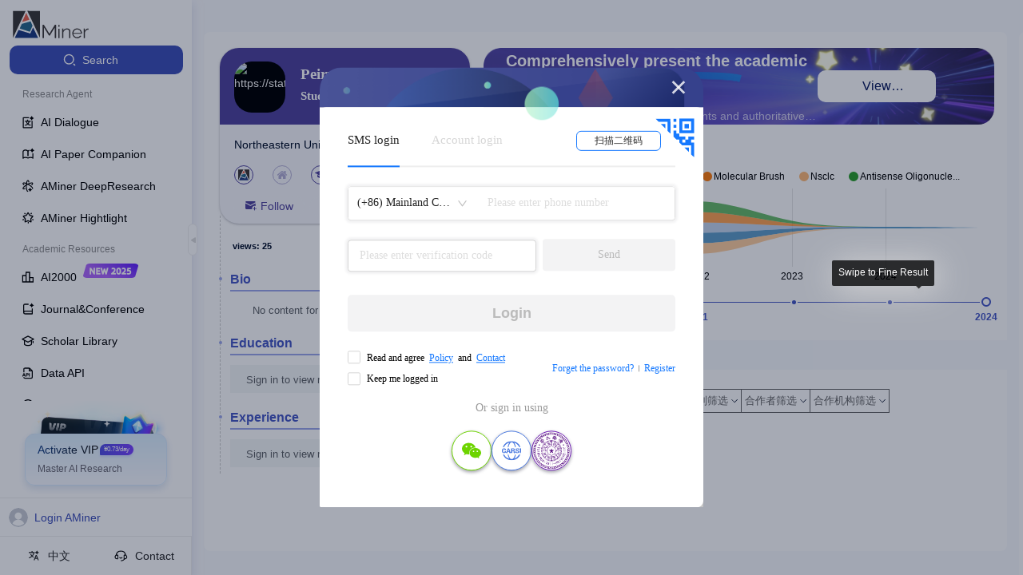

--- FILE ---
content_type: text/html
request_url: https://v2.aminer.cn/
body_size: 1176
content:
<!DOCTYPE html><html lang="en"><head>
    <meta charset="UTF-8">
    <meta name="viewport" content="width=device-width, initial-scale=1.0">
    <title></title>
    <link rel="shortcut icon" href="https://v2.aminer.cn/assets/favicon-DgIH6NqV.ico" type="image/x-icon">
    <!-- <script>
      (function(win, export_obj) {
          win['TeaAnalyticsObject'] = export_obj;
          if (!win[export_obj]) {
              function _collect() {
                  _collect.q.push(arguments);
              }
              _collect.q = _collect.q || [];
              win[export_obj] = _collect;
          }
          win[export_obj].l = +new Date();
      })(window, 'collectEvent');
    </script> -->
    <!-- <script async src="https://lf3-data.volccdn.com/obj/data-static/log-sdk/collect/collect-autotrack-rangers.js"></script> -->
    <!-- <script>
        window.collectEvent('init', { app_id:20011286,
          channel_domain: 'https://gator.volces.com',
          disable_sdk_monitor: true, //用于禁止SDK启动后自身监控事件 onload 的上报
          autotrack: false, // 是否开启全埋点
        });
        window.collectEvent('start')
    </script> -->
    <script crossorigin="">import('https://v2.aminer.cn/assets/index-DIwWGmuN.js').finally(() => {
            
    const qiankunLifeCycle = window.moudleQiankunAppLifeCycles && window.moudleQiankunAppLifeCycles['aminer-v2'];
    if (qiankunLifeCycle) {
      window.proxy.vitemount((props) => qiankunLifeCycle.mount(props));
      window.proxy.viteunmount((props) => qiankunLifeCycle.unmount(props));
      window.proxy.vitebootstrap(() => qiankunLifeCycle.bootstrap());
      window.proxy.viteupdate((props) => qiankunLifeCycle.update(props));
    }
  
          })</script>
    <link rel="stylesheet" crossorigin="" href="https://v2.aminer.cn/assets/index-DL_Ys6d5.css">
  </head>
  <body>
    <div id="root"></div>
    <script type="text/javascript" src="//at.alicdn.com/t/c/font_4977463_4sbptxl0snx.js"></script>
  

<script>
  const createDeffer = (hookName) => {
    const d = new Promise((resolve, reject) => {
      window.proxy && (window.proxy[`vite${hookName}`] = resolve)
    })
    return props => d.then(fn => fn(props));
  }
  const bootstrap = createDeffer('bootstrap');
  const mount = createDeffer('mount');
  const unmount = createDeffer('unmount');
  const update = createDeffer('update');

  ;(global => {
    global.qiankunName = 'aminer-v2';
    global['aminer-v2'] = {
      bootstrap,
      mount,
      unmount,
      update
    };
  })(window);
</script></body></html>

--- FILE ---
content_type: application/javascript
request_url: https://originalfileserver.aminer.cn/lib//d3.v3.js
body_size: 61117
content:
!function(){function n(n){return n&&(n.ownerDocument||n.document||n).documentElement}function t(n){return n&&(n.ownerDocument&&n.ownerDocument.defaultView||n.document&&n||n.defaultView)}function e(n,t){return t>n?-1:n>t?1:n>=t?0:NaN}function r(n){return null===n?NaN:+n}function i(n){return!isNaN(n)}function u(n){return{left:function(t,e,r,i){for(arguments.length<3&&(r=0),arguments.length<4&&(i=t.length);i>r;){var u=r+i>>>1;n(t[u],e)<0?r=u+1:i=u}return r},right:function(t,e,r,i){for(arguments.length<3&&(r=0),arguments.length<4&&(i=t.length);i>r;){var u=r+i>>>1;n(t[u],e)>0?i=u:r=u+1}return r}}}function o(n){return n.length}function a(n){for(var t=1;n*t%1;)t*=10;return t}function l(n,t){for(var e in t)Object.defineProperty(n.prototype,e,{value:t[e],enumerable:!1})}function c(){this._=Object.create(null)}function f(n){return(n+="")===bo||n[0]===_o?_o+n:n}function s(n){return(n+="")[0]===_o?n.slice(1):n}function h(n){return f(n)in this._}function p(n){return(n=f(n))in this._&&delete this._[n]}function g(){var n=[];for(var t in this._)n.push(s(t));return n}function v(){var n=0;for(var t in this._)++n;return n}function d(){for(var n in this._)return!1;return!0}function y(){this._=Object.create(null)}function m(n){return n}function M(n,t,e){return function(){var r=e.apply(t,arguments);return r===t?n:r}}function x(n,t){if(t in n)return t;t=t.charAt(0).toUpperCase()+t.slice(1);for(var e=0,r=wo.length;r>e;++e){var i=wo[e]+t;if(i in n)return i}}function b(){}function _(){}function w(n){function t(){for(var t,r=e,i=-1,u=r.length;++i<u;)(t=r[i].on)&&t.apply(this,arguments);return n}var e=[],r=new c;return t.on=function(t,i){var u,o=r.get(t);return arguments.length<2?o&&o.on:(o&&(o.on=null,e=e.slice(0,u=e.indexOf(o)).concat(e.slice(u+1)),r.remove(t)),i&&e.push(r.set(t,{on:i})),n)},t}function S(){ao.event.preventDefault()}function k(){for(var n,t=ao.event;n=t.sourceEvent;)t=n;return t}function N(n){for(var t=new _,e=0,r=arguments.length;++e<r;)t[arguments[e]]=w(t);return t.of=function(e,r){return function(i){try{var u=i.sourceEvent=ao.event;i.target=n,ao.event=i,t[i.type].apply(e,r)}finally{ao.event=u}}},t}function E(n){return ko(n,Co),n}function A(n){return"function"==typeof n?n:function(){return No(n,this)}}function C(n){return"function"==typeof n?n:function(){return Eo(n,this)}}function z(n,t){function e(){this.removeAttribute(n)}function r(){this.removeAttributeNS(n.space,n.local)}function i(){this.setAttribute(n,t)}function u(){this.setAttributeNS(n.space,n.local,t)}function o(){var e=t.apply(this,arguments);null==e?this.removeAttribute(n):this.setAttribute(n,e)}function a(){var e=t.apply(this,arguments);null==e?this.removeAttributeNS(n.space,n.local):this.setAttributeNS(n.space,n.local,e)}return n=ao.ns.qualify(n),null==t?n.local?r:e:"function"==typeof t?n.local?a:o:n.local?u:i}function L(n){return n.trim().replace(/\s+/g," ")}function q(n){return new RegExp("(?:^|\\s+)"+ao.requote(n)+"(?:\\s+|$)","g")}function T(n){return(n+"").trim().split(/^|\s+/)}function R(n,t){function e(){for(var e=-1;++e<i;)n[e](this,t)}function r(){for(var e=-1,r=t.apply(this,arguments);++e<i;)n[e](this,r)}n=T(n).map(D);var i=n.length;return"function"==typeof t?r:e}function D(n){var t=q(n);return function(e,r){if(i=e.classList)return r?i.add(n):i.remove(n);var i=e.getAttribute("class")||"";r?(t.lastIndex=0,t.test(i)||e.setAttribute("class",L(i+" "+n))):e.setAttribute("class",L(i.replace(t," ")))}}function P(n,t,e){function r(){this.style.removeProperty(n)}function i(){this.style.setProperty(n,t,e)}function u(){var r=t.apply(this,arguments);null==r?this.style.removeProperty(n):this.style.setProperty(n,r,e)}return null==t?r:"function"==typeof t?u:i}function U(n,t){function e(){delete this[n]}function r(){this[n]=t}function i(){var e=t.apply(this,arguments);null==e?delete this[n]:this[n]=e}return null==t?e:"function"==typeof t?i:r}function j(n){function t(){var t=this.ownerDocument,e=this.namespaceURI;return e===zo&&t.documentElement.namespaceURI===zo?t.createElement(n):t.createElementNS(e,n)}function e(){return this.ownerDocument.createElementNS(n.space,n.local)}return"function"==typeof n?n:(n=ao.ns.qualify(n)).local?e:t}function F(){var n=this.parentNode;n&&n.removeChild(this)}function H(n){return{__data__:n}}function O(n){return function(){return Ao(this,n)}}function I(n){return arguments.length||(n=e),function(t,e){return t&&e?n(t.__data__,e.__data__):!t-!e}}function Y(n,t){for(var e=0,r=n.length;r>e;e++)for(var i,u=n[e],o=0,a=u.length;a>o;o++)(i=u[o])&&t(i,o,e);return n}function Z(n){return ko(n,qo),n}function V(n){var t,e;return function(r,i,u){var o,a=n[u].update,l=a.length;for(u!=e&&(e=u,t=0),i>=t&&(t=i+1);!(o=a[t])&&++t<l;);return o}}function X(n,t,e){function r(){var t=this[o];t&&(this.removeEventListener(n,t,t.$),delete this[o])}function i(){var i=l(t,co(arguments));r.call(this),this.addEventListener(n,this[o]=i,i.$=e),i._=t}function u(){var t,e=new RegExp("^__on([^.]+)"+ao.requote(n)+"$");for(var r in this)if(t=r.match(e)){var i=this[r];this.removeEventListener(t[1],i,i.$),delete this[r]}}var o="__on"+n,a=n.indexOf("."),l=$;a>0&&(n=n.slice(0,a));var c=To.get(n);return c&&(n=c,l=B),a?t?i:r:t?b:u}function $(n,t){return function(e){var r=ao.event;ao.event=e,t[0]=this.__data__;try{n.apply(this,t)}finally{ao.event=r}}}function B(n,t){var e=$(n,t);return function(n){var t=this,r=n.relatedTarget;r&&(r===t||8&r.compareDocumentPosition(t))||e.call(t,n)}}function W(e){var r=".dragsuppress-"+ ++Do,i="click"+r,u=ao.select(t(e)).on("touchmove"+r,S).on("dragstart"+r,S).on("selectstart"+r,S);if(null==Ro&&(Ro="onselectstart"in e?!1:x(e.style,"userSelect")),Ro){var o=n(e).style,a=o[Ro];o[Ro]="none"}return function(n){if(u.on(r,null),Ro&&(o[Ro]=a),n){var t=function(){u.on(i,null)};u.on(i,function(){S(),t()},!0),setTimeout(t,0)}}}function J(n,e){e.changedTouches&&(e=e.changedTouches[0]);var r=n.ownerSVGElement||n;if(r.createSVGPoint){var i=r.createSVGPoint();if(0>Po){var u=t(n);if(u.scrollX||u.scrollY){r=ao.select("body").append("svg").style({position:"absolute",top:0,left:0,margin:0,padding:0,border:"none"},"important");var o=r[0][0].getScreenCTM();Po=!(o.f||o.e),r.remove()}}return Po?(i.x=e.pageX,i.y=e.pageY):(i.x=e.clientX,i.y=e.clientY),i=i.matrixTransform(n.getScreenCTM().inverse()),[i.x,i.y]}var a=n.getBoundingClientRect();return[e.clientX-a.left-n.clientLeft,e.clientY-a.top-n.clientTop]}function G(){return ao.event.changedTouches[0].identifier}function K(n){return n>0?1:0>n?-1:0}function Q(n,t,e){return(t[0]-n[0])*(e[1]-n[1])-(t[1]-n[1])*(e[0]-n[0])}function nn(n){return n>1?0:-1>n?Fo:Math.acos(n)}function tn(n){return n>1?Io:-1>n?-Io:Math.asin(n)}function en(n){return((n=Math.exp(n))-1/n)/2}function rn(n){return((n=Math.exp(n))+1/n)/2}function un(n){return((n=Math.exp(2*n))-1)/(n+1)}function on(n){return(n=Math.sin(n/2))*n}function an(){}function ln(n,t,e){return this instanceof ln?(this.h=+n,this.s=+t,void(this.l=+e)):arguments.length<2?n instanceof ln?new ln(n.h,n.s,n.l):_n(""+n,wn,ln):new ln(n,t,e)}function cn(n,t,e){function r(n){return n>360?n-=360:0>n&&(n+=360),60>n?u+(o-u)*n/60:180>n?o:240>n?u+(o-u)*(240-n)/60:u}function i(n){return Math.round(255*r(n))}var u,o;return n=isNaN(n)?0:(n%=360)<0?n+360:n,t=isNaN(t)?0:0>t?0:t>1?1:t,e=0>e?0:e>1?1:e,o=.5>=e?e*(1+t):e+t-e*t,u=2*e-o,new mn(i(n+120),i(n),i(n-120))}function fn(n,t,e){return this instanceof fn?(this.h=+n,this.c=+t,void(this.l=+e)):arguments.length<2?n instanceof fn?new fn(n.h,n.c,n.l):n instanceof hn?gn(n.l,n.a,n.b):gn((n=Sn((n=ao.rgb(n)).r,n.g,n.b)).l,n.a,n.b):new fn(n,t,e)}function sn(n,t,e){return isNaN(n)&&(n=0),isNaN(t)&&(t=0),new hn(e,Math.cos(n*=Yo)*t,Math.sin(n)*t)}function hn(n,t,e){return this instanceof hn?(this.l=+n,this.a=+t,void(this.b=+e)):arguments.length<2?n instanceof hn?new hn(n.l,n.a,n.b):n instanceof fn?sn(n.h,n.c,n.l):Sn((n=mn(n)).r,n.g,n.b):new hn(n,t,e)}function pn(n,t,e){var r=(n+16)/116,i=r+t/500,u=r-e/200;return i=vn(i)*na,r=vn(r)*ta,u=vn(u)*ea,new mn(yn(3.2404542*i-1.5371385*r-.4985314*u),yn(-.969266*i+1.8760108*r+.041556*u),yn(.0556434*i-.2040259*r+1.0572252*u))}function gn(n,t,e){return n>0?new fn(Math.atan2(e,t)*Zo,Math.sqrt(t*t+e*e),n):new fn(NaN,NaN,n)}function vn(n){return n>.206893034?n*n*n:(n-4/29)/7.787037}function dn(n){return n>.008856?Math.pow(n,1/3):7.787037*n+4/29}function yn(n){return Math.round(255*(.00304>=n?12.92*n:1.055*Math.pow(n,1/2.4)-.055))}function mn(n,t,e){return this instanceof mn?(this.r=~~n,this.g=~~t,void(this.b=~~e)):arguments.length<2?n instanceof mn?new mn(n.r,n.g,n.b):_n(""+n,mn,cn):new mn(n,t,e)}function Mn(n){return new mn(n>>16,n>>8&255,255&n)}function xn(n){return Mn(n)+""}function bn(n){return 16>n?"0"+Math.max(0,n).toString(16):Math.min(255,n).toString(16)}function _n(n,t,e){var r,i,u,o=0,a=0,l=0;if(r=/([a-z]+)\((.*)\)/.exec(n=n.toLowerCase()))switch(i=r[2].split(","),r[1]){case"hsl":return e(parseFloat(i[0]),parseFloat(i[1])/100,parseFloat(i[2])/100);case"rgb":return t(Nn(i[0]),Nn(i[1]),Nn(i[2]))}return(u=ua.get(n))?t(u.r,u.g,u.b):(null==n||"#"!==n.charAt(0)||isNaN(u=parseInt(n.slice(1),16))||(4===n.length?(o=(3840&u)>>4,o=o>>4|o,a=240&u,a=a>>4|a,l=15&u,l=l<<4|l):7===n.length&&(o=(16711680&u)>>16,a=(65280&u)>>8,l=255&u)),t(o,a,l))}function wn(n,t,e){var r,i,u=Math.min(n/=255,t/=255,e/=255),o=Math.max(n,t,e),a=o-u,l=(o+u)/2;return a?(i=.5>l?a/(o+u):a/(2-o-u),r=n==o?(t-e)/a+(e>t?6:0):t==o?(e-n)/a+2:(n-t)/a+4,r*=60):(r=NaN,i=l>0&&1>l?0:r),new ln(r,i,l)}function Sn(n,t,e){n=kn(n),t=kn(t),e=kn(e);var r=dn((.4124564*n+.3575761*t+.1804375*e)/na),i=dn((.2126729*n+.7151522*t+.072175*e)/ta),u=dn((.0193339*n+.119192*t+.9503041*e)/ea);return hn(116*i-16,500*(r-i),200*(i-u))}function kn(n){return(n/=255)<=.04045?n/12.92:Math.pow((n+.055)/1.055,2.4)}function Nn(n){var t=parseFloat(n);return"%"===n.charAt(n.length-1)?Math.round(2.55*t):t}function En(n){return"function"==typeof n?n:function(){return n}}function An(n){return function(t,e,r){return 2===arguments.length&&"function"==typeof e&&(r=e,e=null),Cn(t,e,n,r)}}function Cn(n,t,e,r){function i(){var n,t=l.status;if(!t&&Ln(l)||t>=200&&300>t||304===t){try{n=e.call(u,l)}catch(r){return void o.error.call(u,r)}o.load.call(u,n)}else o.error.call(u,l)}var u={},o=ao.dispatch("beforesend","progress","load","error"),a={},l=new XMLHttpRequest,c=null;return!this.XDomainRequest||"withCredentials"in l||!/^(http(s)?:)?\/\//.test(n)||(l=new XDomainRequest),"onload"in l?l.onload=l.onerror=i:l.onreadystatechange=function(){l.readyState>3&&i()},l.onprogress=function(n){var t=ao.event;ao.event=n;try{o.progress.call(u,l)}finally{ao.event=t}},u.header=function(n,t){return n=(n+"").toLowerCase(),arguments.length<2?a[n]:(null==t?delete a[n]:a[n]=t+"",u)},u.mimeType=function(n){return arguments.length?(t=null==n?null:n+"",u):t},u.responseType=function(n){return arguments.length?(c=n,u):c},u.response=function(n){return e=n,u},["get","post"].forEach(function(n){u[n]=function(){return u.send.apply(u,[n].concat(co(arguments)))}}),u.send=function(e,r,i){if(2===arguments.length&&"function"==typeof r&&(i=r,r=null),l.open(e,n,!0),null==t||"accept"in a||(a.accept=t+",*/*"),l.setRequestHeader)for(var f in a)l.setRequestHeader(f,a[f]);return null!=t&&l.overrideMimeType&&l.overrideMimeType(t),null!=c&&(l.responseType=c),null!=i&&u.on("error",i).on("load",function(n){i(null,n)}),o.beforesend.call(u,l),l.send(null==r?null:r),u},u.abort=function(){return l.abort(),u},ao.rebind(u,o,"on"),null==r?u:u.get(zn(r))}function zn(n){return 1===n.length?function(t,e){n(null==t?e:null)}:n}function Ln(n){var t=n.responseType;return t&&"text"!==t?n.response:n.responseText}function qn(n,t,e){var r=arguments.length;2>r&&(t=0),3>r&&(e=Date.now());var i=e+t,u={c:n,t:i,n:null};return aa?aa.n=u:oa=u,aa=u,la||(ca=clearTimeout(ca),la=1,fa(Tn)),u}function Tn(){var n=Rn(),t=Dn()-n;t>24?(isFinite(t)&&(clearTimeout(ca),ca=setTimeout(Tn,t)),la=0):(la=1,fa(Tn))}function Rn(){for(var n=Date.now(),t=oa;t;)n>=t.t&&t.c(n-t.t)&&(t.c=null),t=t.n;return n}function Dn(){for(var n,t=oa,e=1/0;t;)t.c?(t.t<e&&(e=t.t),t=(n=t).n):t=n?n.n=t.n:oa=t.n;return aa=n,e}function Pn(n,t){return t-(n?Math.ceil(Math.log(n)/Math.LN10):1)}function Un(n,t){var e=Math.pow(10,3*xo(8-t));return{scale:t>8?function(n){return n/e}:function(n){return n*e},symbol:n}}function jn(n){var t=n.decimal,e=n.thousands,r=n.grouping,i=n.currency,u=r&&e?function(n,t){for(var i=n.length,u=[],o=0,a=r[0],l=0;i>0&&a>0&&(l+a+1>t&&(a=Math.max(1,t-l)),u.push(n.substring(i-=a,i+a)),!((l+=a+1)>t));)a=r[o=(o+1)%r.length];return u.reverse().join(e)}:m;return function(n){var e=ha.exec(n),r=e[1]||" ",o=e[2]||">",a=e[3]||"-",l=e[4]||"",c=e[5],f=+e[6],s=e[7],h=e[8],p=e[9],g=1,v="",d="",y=!1,m=!0;switch(h&&(h=+h.substring(1)),(c||"0"===r&&"="===o)&&(c=r="0",o="="),p){case"n":s=!0,p="g";break;case"%":g=100,d="%",p="f";break;case"p":g=100,d="%",p="r";break;case"b":case"o":case"x":case"X":"#"===l&&(v="0"+p.toLowerCase());case"c":m=!1;case"d":y=!0,h=0;break;case"s":g=-1,p="r"}"$"===l&&(v=i[0],d=i[1]),"r"!=p||h||(p="g"),null!=h&&("g"==p?h=Math.max(1,Math.min(21,h)):"e"!=p&&"f"!=p||(h=Math.max(0,Math.min(20,h)))),p=pa.get(p)||Fn;var M=c&&s;return function(n){var e=d;if(y&&n%1)return"";var i=0>n||0===n&&0>1/n?(n=-n,"-"):"-"===a?"":a;if(0>g){var l=ao.formatPrefix(n,h);n=l.scale(n),e=l.symbol+d}else n*=g;n=p(n,h);var x,b,_=n.lastIndexOf(".");if(0>_){var w=m?n.lastIndexOf("e"):-1;0>w?(x=n,b=""):(x=n.substring(0,w),b=n.substring(w))}else x=n.substring(0,_),b=t+n.substring(_+1);!c&&s&&(x=u(x,1/0));var S=v.length+x.length+b.length+(M?0:i.length),k=f>S?new Array(S=f-S+1).join(r):"";return M&&(x=u(k+x,k.length?f-b.length:1/0)),i+=v,n=x+b,("<"===o?i+n+k:">"===o?k+i+n:"^"===o?k.substring(0,S>>=1)+i+n+k.substring(S):i+(M?n:k+n))+e}}}function Fn(n){return n+""}function Hn(){this._=new Date(arguments.length>1?Date.UTC.apply(this,arguments):arguments[0])}function On(n,t,e){function r(t){var e=n(t),r=u(e,1);return r-t>t-e?e:r}function i(e){return t(e=n(new va(e-1)),1),e}function u(n,e){return t(n=new va(+n),e),n}function o(n,r,u){var o=i(n),a=[];if(u>1)for(;r>o;)e(o)%u||a.push(new Date(+o)),t(o,1);else for(;r>o;)a.push(new Date(+o)),t(o,1);return a}function a(n,t,e){try{va=Hn;var r=new Hn;return r._=n,o(r,t,e)}finally{va=Date}}n.floor=n,n.round=r,n.ceil=i,n.offset=u,n.range=o;var l=n.utc=In(n);return l.floor=l,l.round=In(r),l.ceil=In(i),l.offset=In(u),l.range=a,n}function In(n){return function(t,e){try{va=Hn;var r=new Hn;return r._=t,n(r,e)._}finally{va=Date}}}function Yn(n){function t(n){function t(t){for(var e,i,u,o=[],a=-1,l=0;++a<r;)37===n.charCodeAt(a)&&(o.push(n.slice(l,a)),null!=(i=ya[e=n.charAt(++a)])&&(e=n.charAt(++a)),(u=A[e])&&(e=u(t,null==i?"e"===e?" ":"0":i)),o.push(e),l=a+1);return o.push(n.slice(l,a)),o.join("")}var r=n.length;return t.parse=function(t){var r={y:1900,m:0,d:1,H:0,M:0,S:0,L:0,Z:null},i=e(r,n,t,0);if(i!=t.length)return null;"p"in r&&(r.H=r.H%12+12*r.p);var u=null!=r.Z&&va!==Hn,o=new(u?Hn:va);return"j"in r?o.setFullYear(r.y,0,r.j):"W"in r||"U"in r?("w"in r||(r.w="W"in r?1:0),o.setFullYear(r.y,0,1),o.setFullYear(r.y,0,"W"in r?(r.w+6)%7+7*r.W-(o.getDay()+5)%7:r.w+7*r.U-(o.getDay()+6)%7)):o.setFullYear(r.y,r.m,r.d),o.setHours(r.H+(r.Z/100|0),r.M+r.Z%100,r.S,r.L),u?o._:o},t.toString=function(){return n},t}function e(n,t,e,r){for(var i,u,o,a=0,l=t.length,c=e.length;l>a;){if(r>=c)return-1;if(i=t.charCodeAt(a++),37===i){if(o=t.charAt(a++),u=C[o in ya?t.charAt(a++):o],!u||(r=u(n,e,r))<0)return-1}else if(i!=e.charCodeAt(r++))return-1}return r}function r(n,t,e){_.lastIndex=0;var r=_.exec(t.slice(e));return r?(n.w=w.get(r[0].toLowerCase()),e+r[0].length):-1}function i(n,t,e){x.lastIndex=0;var r=x.exec(t.slice(e));return r?(n.w=b.get(r[0].toLowerCase()),e+r[0].length):-1}function u(n,t,e){N.lastIndex=0;var r=N.exec(t.slice(e));return r?(n.m=E.get(r[0].toLowerCase()),e+r[0].length):-1}function o(n,t,e){S.lastIndex=0;var r=S.exec(t.slice(e));return r?(n.m=k.get(r[0].toLowerCase()),e+r[0].length):-1}function a(n,t,r){return e(n,A.c.toString(),t,r)}function l(n,t,r){return e(n,A.x.toString(),t,r)}function c(n,t,r){return e(n,A.X.toString(),t,r)}function f(n,t,e){var r=M.get(t.slice(e,e+=2).toLowerCase());return null==r?-1:(n.p=r,e)}var s=n.dateTime,h=n.date,p=n.time,g=n.periods,v=n.days,d=n.shortDays,y=n.months,m=n.shortMonths;t.utc=function(n){function e(n){try{va=Hn;var t=new va;return t._=n,r(t)}finally{va=Date}}var r=t(n);return e.parse=function(n){try{va=Hn;var t=r.parse(n);return t&&t._}finally{va=Date}},e.toString=r.toString,e},t.multi=t.utc.multi=ct;var M=ao.map(),x=Vn(v),b=Xn(v),_=Vn(d),w=Xn(d),S=Vn(y),k=Xn(y),N=Vn(m),E=Xn(m);g.forEach(function(n,t){M.set(n.toLowerCase(),t)});var A={a:function(n){return d[n.getDay()]},A:function(n){return v[n.getDay()]},b:function(n){return m[n.getMonth()]},B:function(n){return y[n.getMonth()]},c:t(s),d:function(n,t){return Zn(n.getDate(),t,2)},e:function(n,t){return Zn(n.getDate(),t,2)},H:function(n,t){return Zn(n.getHours(),t,2)},I:function(n,t){return Zn(n.getHours()%12||12,t,2)},j:function(n,t){return Zn(1+ga.dayOfYear(n),t,3)},L:function(n,t){return Zn(n.getMilliseconds(),t,3)},m:function(n,t){return Zn(n.getMonth()+1,t,2)},M:function(n,t){return Zn(n.getMinutes(),t,2)},p:function(n){return g[+(n.getHours()>=12)]},S:function(n,t){return Zn(n.getSeconds(),t,2)},U:function(n,t){return Zn(ga.sundayOfYear(n),t,2)},w:function(n){return n.getDay()},W:function(n,t){return Zn(ga.mondayOfYear(n),t,2)},x:t(h),X:t(p),y:function(n,t){return Zn(n.getFullYear()%100,t,2)},Y:function(n,t){return Zn(n.getFullYear()%1e4,t,4)},Z:at,"%":function(){return"%"}},C={a:r,A:i,b:u,B:o,c:a,d:tt,e:tt,H:rt,I:rt,j:et,L:ot,m:nt,M:it,p:f,S:ut,U:Bn,w:$n,W:Wn,x:l,X:c,y:Gn,Y:Jn,Z:Kn,"%":lt};return t}function Zn(n,t,e){var r=0>n?"-":"",i=(r?-n:n)+"",u=i.length;return r+(e>u?new Array(e-u+1).join(t)+i:i)}function Vn(n){return new RegExp("^(?:"+n.map(ao.requote).join("|")+")","i")}function Xn(n){for(var t=new c,e=-1,r=n.length;++e<r;)t.set(n[e].toLowerCase(),e);return t}function $n(n,t,e){ma.lastIndex=0;var r=ma.exec(t.slice(e,e+1));return r?(n.w=+r[0],e+r[0].length):-1}function Bn(n,t,e){ma.lastIndex=0;var r=ma.exec(t.slice(e));return r?(n.U=+r[0],e+r[0].length):-1}function Wn(n,t,e){ma.lastIndex=0;var r=ma.exec(t.slice(e));return r?(n.W=+r[0],e+r[0].length):-1}function Jn(n,t,e){ma.lastIndex=0;var r=ma.exec(t.slice(e,e+4));return r?(n.y=+r[0],e+r[0].length):-1}function Gn(n,t,e){ma.lastIndex=0;var r=ma.exec(t.slice(e,e+2));return r?(n.y=Qn(+r[0]),e+r[0].length):-1}function Kn(n,t,e){return/^[+-]\d{4}$/.test(t=t.slice(e,e+5))?(n.Z=-t,e+5):-1}function Qn(n){return n+(n>68?1900:2e3)}function nt(n,t,e){ma.lastIndex=0;var r=ma.exec(t.slice(e,e+2));return r?(n.m=r[0]-1,e+r[0].length):-1}function tt(n,t,e){ma.lastIndex=0;var r=ma.exec(t.slice(e,e+2));return r?(n.d=+r[0],e+r[0].length):-1}function et(n,t,e){ma.lastIndex=0;var r=ma.exec(t.slice(e,e+3));return r?(n.j=+r[0],e+r[0].length):-1}function rt(n,t,e){ma.lastIndex=0;var r=ma.exec(t.slice(e,e+2));return r?(n.H=+r[0],e+r[0].length):-1}function it(n,t,e){ma.lastIndex=0;var r=ma.exec(t.slice(e,e+2));return r?(n.M=+r[0],e+r[0].length):-1}function ut(n,t,e){ma.lastIndex=0;var r=ma.exec(t.slice(e,e+2));return r?(n.S=+r[0],e+r[0].length):-1}function ot(n,t,e){ma.lastIndex=0;var r=ma.exec(t.slice(e,e+3));return r?(n.L=+r[0],e+r[0].length):-1}function at(n){var t=n.getTimezoneOffset(),e=t>0?"-":"+",r=xo(t)/60|0,i=xo(t)%60;return e+Zn(r,"0",2)+Zn(i,"0",2)}function lt(n,t,e){Ma.lastIndex=0;var r=Ma.exec(t.slice(e,e+1));return r?e+r[0].length:-1}function ct(n){for(var t=n.length,e=-1;++e<t;)n[e][0]=this(n[e][0]);return function(t){for(var e=0,r=n[e];!r[1](t);)r=n[++e];return r[0](t)}}function ft(){}function st(n,t,e){var r=e.s=n+t,i=r-n,u=r-i;e.t=n-u+(t-i)}function ht(n,t){n&&wa.hasOwnProperty(n.type)&&wa[n.type](n,t)}function pt(n,t,e){var r,i=-1,u=n.length-e;for(t.lineStart();++i<u;)r=n[i],t.point(r[0],r[1],r[2]);t.lineEnd()}function gt(n,t){var e=-1,r=n.length;for(t.polygonStart();++e<r;)pt(n[e],t,1);t.polygonEnd()}function vt(){function n(n,t){n*=Yo,t=t*Yo/2+Fo/4;var e=n-r,o=e>=0?1:-1,a=o*e,l=Math.cos(t),c=Math.sin(t),f=u*c,s=i*l+f*Math.cos(a),h=f*o*Math.sin(a);ka.add(Math.atan2(h,s)),r=n,i=l,u=c}var t,e,r,i,u;Na.point=function(o,a){Na.point=n,r=(t=o)*Yo,i=Math.cos(a=(e=a)*Yo/2+Fo/4),u=Math.sin(a)},Na.lineEnd=function(){n(t,e)}}function dt(n){var t=n[0],e=n[1],r=Math.cos(e);return[r*Math.cos(t),r*Math.sin(t),Math.sin(e)]}function yt(n,t){return n[0]*t[0]+n[1]*t[1]+n[2]*t[2]}function mt(n,t){return[n[1]*t[2]-n[2]*t[1],n[2]*t[0]-n[0]*t[2],n[0]*t[1]-n[1]*t[0]]}function Mt(n,t){n[0]+=t[0],n[1]+=t[1],n[2]+=t[2]}function xt(n,t){return[n[0]*t,n[1]*t,n[2]*t]}function bt(n){var t=Math.sqrt(n[0]*n[0]+n[1]*n[1]+n[2]*n[2]);n[0]/=t,n[1]/=t,n[2]/=t}function _t(n){return[Math.atan2(n[1],n[0]),tn(n[2])]}function wt(n,t){return xo(n[0]-t[0])<Uo&&xo(n[1]-t[1])<Uo}function St(n,t){n*=Yo;var e=Math.cos(t*=Yo);kt(e*Math.cos(n),e*Math.sin(n),Math.sin(t))}function kt(n,t,e){++Ea,Ca+=(n-Ca)/Ea,za+=(t-za)/Ea,La+=(e-La)/Ea}function Nt(){function n(n,i){n*=Yo;var u=Math.cos(i*=Yo),o=u*Math.cos(n),a=u*Math.sin(n),l=Math.sin(i),c=Math.atan2(Math.sqrt((c=e*l-r*a)*c+(c=r*o-t*l)*c+(c=t*a-e*o)*c),t*o+e*a+r*l);Aa+=c,qa+=c*(t+(t=o)),Ta+=c*(e+(e=a)),Ra+=c*(r+(r=l)),kt(t,e,r)}var t,e,r;ja.point=function(i,u){i*=Yo;var o=Math.cos(u*=Yo);t=o*Math.cos(i),e=o*Math.sin(i),r=Math.sin(u),ja.point=n,kt(t,e,r)}}function Et(){ja.point=St}function At(){function n(n,t){n*=Yo;var e=Math.cos(t*=Yo),o=e*Math.cos(n),a=e*Math.sin(n),l=Math.sin(t),c=i*l-u*a,f=u*o-r*l,s=r*a-i*o,h=Math.sqrt(c*c+f*f+s*s),p=r*o+i*a+u*l,g=h&&-nn(p)/h,v=Math.atan2(h,p);Da+=g*c,Pa+=g*f,Ua+=g*s,Aa+=v,qa+=v*(r+(r=o)),Ta+=v*(i+(i=a)),Ra+=v*(u+(u=l)),kt(r,i,u)}var t,e,r,i,u;ja.point=function(o,a){t=o,e=a,ja.point=n,o*=Yo;var l=Math.cos(a*=Yo);r=l*Math.cos(o),i=l*Math.sin(o),u=Math.sin(a),kt(r,i,u)},ja.lineEnd=function(){n(t,e),ja.lineEnd=Et,ja.point=St}}function Ct(n,t){function e(e,r){return e=n(e,r),t(e[0],e[1])}return n.invert&&t.invert&&(e.invert=function(e,r){return e=t.invert(e,r),e&&n.invert(e[0],e[1])}),e}function zt(){return!0}function Lt(n,t,e,r,i){var u=[],o=[];if(n.forEach(function(n){if(!((t=n.length-1)<=0)){var t,e=n[0],r=n[t];if(wt(e,r)){i.lineStart();for(var a=0;t>a;++a)i.point((e=n[a])[0],e[1]);return void i.lineEnd()}var l=new Tt(e,n,null,!0),c=new Tt(e,null,l,!1);l.o=c,u.push(l),o.push(c),l=new Tt(r,n,null,!1),c=new Tt(r,null,l,!0),l.o=c,u.push(l),o.push(c)}}),o.sort(t),qt(u),qt(o),u.length){for(var a=0,l=e,c=o.length;c>a;++a)o[a].e=l=!l;for(var f,s,h=u[0];;){for(var p=h,g=!0;p.v;)if((p=p.n)===h)return;f=p.z,i.lineStart();do{if(p.v=p.o.v=!0,p.e){if(g)for(var a=0,c=f.length;c>a;++a)i.point((s=f[a])[0],s[1]);else r(p.x,p.n.x,1,i);p=p.n}else{if(g){f=p.p.z;for(var a=f.length-1;a>=0;--a)i.point((s=f[a])[0],s[1])}else r(p.x,p.p.x,-1,i);p=p.p}p=p.o,f=p.z,g=!g}while(!p.v);i.lineEnd()}}}function qt(n){if(t=n.length){for(var t,e,r=0,i=n[0];++r<t;)i.n=e=n[r],e.p=i,i=e;i.n=e=n[0],e.p=i}}function Tt(n,t,e,r){this.x=n,this.z=t,this.o=e,this.e=r,this.v=!1,this.n=this.p=null}function Rt(n,t,e,r){return function(i,u){function o(t,e){var r=i(t,e);n(t=r[0],e=r[1])&&u.point(t,e)}function a(n,t){var e=i(n,t);d.point(e[0],e[1])}function l(){m.point=a,d.lineStart()}function c(){m.point=o,d.lineEnd()}function f(n,t){v.push([n,t]);var e=i(n,t);x.point(e[0],e[1])}function s(){x.lineStart(),v=[]}function h(){f(v[0][0],v[0][1]),x.lineEnd();var n,t=x.clean(),e=M.buffer(),r=e.length;if(v.pop(),g.push(v),v=null,r)if(1&t){n=e[0];var i,r=n.length-1,o=-1;if(r>0){for(b||(u.polygonStart(),b=!0),u.lineStart();++o<r;)u.point((i=n[o])[0],i[1]);u.lineEnd()}}else r>1&&2&t&&e.push(e.pop().concat(e.shift())),p.push(e.filter(Dt))}var p,g,v,d=t(u),y=i.invert(r[0],r[1]),m={point:o,lineStart:l,lineEnd:c,polygonStart:function(){m.point=f,m.lineStart=s,m.lineEnd=h,p=[],g=[]},polygonEnd:function(){m.point=o,m.lineStart=l,m.lineEnd=c,p=ao.merge(p);var n=Ot(y,g);p.length?(b||(u.polygonStart(),b=!0),Lt(p,Ut,n,e,u)):n&&(b||(u.polygonStart(),b=!0),u.lineStart(),e(null,null,1,u),u.lineEnd()),b&&(u.polygonEnd(),b=!1),p=g=null},sphere:function(){u.polygonStart(),u.lineStart(),e(null,null,1,u),u.lineEnd(),u.polygonEnd()}},M=Pt(),x=t(M),b=!1;return m}}function Dt(n){return n.length>1}function Pt(){var n,t=[];return{lineStart:function(){t.push(n=[])},point:function(t,e){n.push([t,e])},lineEnd:b,buffer:function(){var e=t;return t=[],n=null,e},rejoin:function(){t.length>1&&t.push(t.pop().concat(t.shift()))}}}function Ut(n,t){return((n=n.x)[0]<0?n[1]-Io-Uo:Io-n[1])-((t=t.x)[0]<0?t[1]-Io-Uo:Io-t[1])}function jt(n){var t,e=NaN,r=NaN,i=NaN;return{lineStart:function(){n.lineStart(),t=1},point:function(u,o){var a=u>0?Fo:-Fo,l=xo(u-e);xo(l-Fo)<Uo?(n.point(e,r=(r+o)/2>0?Io:-Io),n.point(i,r),n.lineEnd(),n.lineStart(),n.point(a,r),n.point(u,r),t=0):i!==a&&l>=Fo&&(xo(e-i)<Uo&&(e-=i*Uo),xo(u-a)<Uo&&(u-=a*Uo),r=Ft(e,r,u,o),n.point(i,r),n.lineEnd(),n.lineStart(),n.point(a,r),t=0),n.point(e=u,r=o),i=a},lineEnd:function(){n.lineEnd(),e=r=NaN},clean:function(){return 2-t}}}function Ft(n,t,e,r){var i,u,o=Math.sin(n-e);return xo(o)>Uo?Math.atan((Math.sin(t)*(u=Math.cos(r))*Math.sin(e)-Math.sin(r)*(i=Math.cos(t))*Math.sin(n))/(i*u*o)):(t+r)/2}function Ht(n,t,e,r){var i;if(null==n)i=e*Io,r.point(-Fo,i),r.point(0,i),r.point(Fo,i),r.point(Fo,0),r.point(Fo,-i),r.point(0,-i),r.point(-Fo,-i),r.point(-Fo,0),r.point(-Fo,i);else if(xo(n[0]-t[0])>Uo){var u=n[0]<t[0]?Fo:-Fo;i=e*u/2,r.point(-u,i),r.point(0,i),r.point(u,i)}else r.point(t[0],t[1])}function Ot(n,t){var e=n[0],r=n[1],i=[Math.sin(e),-Math.cos(e),0],u=0,o=0;ka.reset();for(var a=0,l=t.length;l>a;++a){var c=t[a],f=c.length;if(f)for(var s=c[0],h=s[0],p=s[1]/2+Fo/4,g=Math.sin(p),v=Math.cos(p),d=1;;){d===f&&(d=0),n=c[d];var y=n[0],m=n[1]/2+Fo/4,M=Math.sin(m),x=Math.cos(m),b=y-h,_=b>=0?1:-1,w=_*b,S=w>Fo,k=g*M;if(ka.add(Math.atan2(k*_*Math.sin(w),v*x+k*Math.cos(w))),u+=S?b+_*Ho:b,S^h>=e^y>=e){var N=mt(dt(s),dt(n));bt(N);var E=mt(i,N);bt(E);var A=(S^b>=0?-1:1)*tn(E[2]);(r>A||r===A&&(N[0]||N[1]))&&(o+=S^b>=0?1:-1)}if(!d++)break;h=y,g=M,v=x,s=n}}return(-Uo>u||Uo>u&&-Uo>ka)^1&o}function It(n){function t(n,t){return Math.cos(n)*Math.cos(t)>u}function e(n){var e,u,l,c,f;return{lineStart:function(){c=l=!1,f=1},point:function(s,h){var p,g=[s,h],v=t(s,h),d=o?v?0:i(s,h):v?i(s+(0>s?Fo:-Fo),h):0;if(!e&&(c=l=v)&&n.lineStart(),v!==l&&(p=r(e,g),(wt(e,p)||wt(g,p))&&(g[0]+=Uo,g[1]+=Uo,v=t(g[0],g[1]))),v!==l)f=0,v?(n.lineStart(),p=r(g,e),n.point(p[0],p[1])):(p=r(e,g),n.point(p[0],p[1]),n.lineEnd()),e=p;else if(a&&e&&o^v){var y;d&u||!(y=r(g,e,!0))||(f=0,o?(n.lineStart(),n.point(y[0][0],y[0][1]),n.point(y[1][0],y[1][1]),n.lineEnd()):(n.point(y[1][0],y[1][1]),n.lineEnd(),n.lineStart(),n.point(y[0][0],y[0][1])))}!v||e&&wt(e,g)||n.point(g[0],g[1]),e=g,l=v,u=d},lineEnd:function(){l&&n.lineEnd(),e=null},clean:function(){return f|(c&&l)<<1}}}function r(n,t,e){var r=dt(n),i=dt(t),o=[1,0,0],a=mt(r,i),l=yt(a,a),c=a[0],f=l-c*c;if(!f)return!e&&n;var s=u*l/f,h=-u*c/f,p=mt(o,a),g=xt(o,s),v=xt(a,h);Mt(g,v);var d=p,y=yt(g,d),m=yt(d,d),M=y*y-m*(yt(g,g)-1);if(!(0>M)){var x=Math.sqrt(M),b=xt(d,(-y-x)/m);if(Mt(b,g),b=_t(b),!e)return b;var _,w=n[0],S=t[0],k=n[1],N=t[1];w>S&&(_=w,w=S,S=_);var E=S-w,A=xo(E-Fo)<Uo,C=A||Uo>E;if(!A&&k>N&&(_=k,k=N,N=_),C?A?k+N>0^b[1]<(xo(b[0]-w)<Uo?k:N):k<=b[1]&&b[1]<=N:E>Fo^(w<=b[0]&&b[0]<=S)){var z=xt(d,(-y+x)/m);return Mt(z,g),[b,_t(z)]}}}function i(t,e){var r=o?n:Fo-n,i=0;return-r>t?i|=1:t>r&&(i|=2),-r>e?i|=4:e>r&&(i|=8),i}var u=Math.cos(n),o=u>0,a=xo(u)>Uo,l=ve(n,6*Yo);return Rt(t,e,l,o?[0,-n]:[-Fo,n-Fo])}function Yt(n,t,e,r){return function(i){var u,o=i.a,a=i.b,l=o.x,c=o.y,f=a.x,s=a.y,h=0,p=1,g=f-l,v=s-c;if(u=n-l,g||!(u>0)){if(u/=g,0>g){if(h>u)return;p>u&&(p=u)}else if(g>0){if(u>p)return;u>h&&(h=u)}if(u=e-l,g||!(0>u)){if(u/=g,0>g){if(u>p)return;u>h&&(h=u)}else if(g>0){if(h>u)return;p>u&&(p=u)}if(u=t-c,v||!(u>0)){if(u/=v,0>v){if(h>u)return;p>u&&(p=u)}else if(v>0){if(u>p)return;u>h&&(h=u)}if(u=r-c,v||!(0>u)){if(u/=v,0>v){if(u>p)return;u>h&&(h=u)}else if(v>0){if(h>u)return;p>u&&(p=u)}return h>0&&(i.a={x:l+h*g,y:c+h*v}),1>p&&(i.b={x:l+p*g,y:c+p*v}),i}}}}}}function Zt(n,t,e,r){function i(r,i){return xo(r[0]-n)<Uo?i>0?0:3:xo(r[0]-e)<Uo?i>0?2:1:xo(r[1]-t)<Uo?i>0?1:0:i>0?3:2}function u(n,t){return o(n.x,t.x)}function o(n,t){var e=i(n,1),r=i(t,1);return e!==r?e-r:0===e?t[1]-n[1]:1===e?n[0]-t[0]:2===e?n[1]-t[1]:t[0]-n[0]}return function(a){function l(n){for(var t=0,e=d.length,r=n[1],i=0;e>i;++i)for(var u,o=1,a=d[i],l=a.length,c=a[0];l>o;++o)u=a[o],c[1]<=r?u[1]>r&&Q(c,u,n)>0&&++t:u[1]<=r&&Q(c,u,n)<0&&--t,c=u;return 0!==t}function c(u,a,l,c){var f=0,s=0;if(null==u||(f=i(u,l))!==(s=i(a,l))||o(u,a)<0^l>0){do c.point(0===f||3===f?n:e,f>1?r:t);while((f=(f+l+4)%4)!==s)}else c.point(a[0],a[1])}function f(i,u){return i>=n&&e>=i&&u>=t&&r>=u}function s(n,t){f(n,t)&&a.point(n,t)}function h(){C.point=g,d&&d.push(y=[]),S=!0,w=!1,b=_=NaN}function p(){v&&(g(m,M),x&&w&&E.rejoin(),v.push(E.buffer())),C.point=s,w&&a.lineEnd()}function g(n,t){n=Math.max(-Ha,Math.min(Ha,n)),t=Math.max(-Ha,Math.min(Ha,t));var e=f(n,t);if(d&&y.push([n,t]),S)m=n,M=t,x=e,S=!1,e&&(a.lineStart(),a.point(n,t));else if(e&&w)a.point(n,t);else{var r={a:{x:b,y:_},b:{x:n,y:t}};A(r)?(w||(a.lineStart(),a.point(r.a.x,r.a.y)),a.point(r.b.x,r.b.y),e||a.lineEnd(),k=!1):e&&(a.lineStart(),a.point(n,t),k=!1)}b=n,_=t,w=e}var v,d,y,m,M,x,b,_,w,S,k,N=a,E=Pt(),A=Yt(n,t,e,r),C={point:s,lineStart:h,lineEnd:p,polygonStart:function(){a=E,v=[],d=[],k=!0},polygonEnd:function(){a=N,v=ao.merge(v);var t=l([n,r]),e=k&&t,i=v.length;(e||i)&&(a.polygonStart(),e&&(a.lineStart(),c(null,null,1,a),a.lineEnd()),i&&Lt(v,u,t,c,a),a.polygonEnd()),v=d=y=null}};return C}}function Vt(n){var t=0,e=Fo/3,r=ae(n),i=r(t,e);return i.parallels=function(n){return arguments.length?r(t=n[0]*Fo/180,e=n[1]*Fo/180):[t/Fo*180,e/Fo*180]},i}function Xt(n,t){function e(n,t){var e=Math.sqrt(u-2*i*Math.sin(t))/i;return[e*Math.sin(n*=i),o-e*Math.cos(n)]}var r=Math.sin(n),i=(r+Math.sin(t))/2,u=1+r*(2*i-r),o=Math.sqrt(u)/i;return e.invert=function(n,t){var e=o-t;return[Math.atan2(n,e)/i,tn((u-(n*n+e*e)*i*i)/(2*i))]},e}function $t(){function n(n,t){Ia+=i*n-r*t,r=n,i=t}var t,e,r,i;$a.point=function(u,o){$a.point=n,t=r=u,e=i=o},$a.lineEnd=function(){n(t,e)}}function Bt(n,t){Ya>n&&(Ya=n),n>Va&&(Va=n),Za>t&&(Za=t),t>Xa&&(Xa=t)}function Wt(){function n(n,t){o.push("M",n,",",t,u)}function t(n,t){o.push("M",n,",",t),a.point=e}function e(n,t){o.push("L",n,",",t)}function r(){a.point=n}function i(){o.push("Z")}var u=Jt(4.5),o=[],a={point:n,lineStart:function(){a.point=t},lineEnd:r,polygonStart:function(){a.lineEnd=i},polygonEnd:function(){a.lineEnd=r,a.point=n},pointRadius:function(n){return u=Jt(n),a},result:function(){if(o.length){var n=o.join("");return o=[],n}}};return a}function Jt(n){return"m0,"+n+"a"+n+","+n+" 0 1,1 0,"+-2*n+"a"+n+","+n+" 0 1,1 0,"+2*n+"z"}function Gt(n,t){Ca+=n,za+=t,++La}function Kt(){function n(n,r){var i=n-t,u=r-e,o=Math.sqrt(i*i+u*u);qa+=o*(t+n)/2,Ta+=o*(e+r)/2,Ra+=o,Gt(t=n,e=r)}var t,e;Wa.point=function(r,i){Wa.point=n,Gt(t=r,e=i)}}function Qt(){Wa.point=Gt}function ne(){function n(n,t){var e=n-r,u=t-i,o=Math.sqrt(e*e+u*u);qa+=o*(r+n)/2,Ta+=o*(i+t)/2,Ra+=o,o=i*n-r*t,Da+=o*(r+n),Pa+=o*(i+t),Ua+=3*o,Gt(r=n,i=t)}var t,e,r,i;Wa.point=function(u,o){Wa.point=n,Gt(t=r=u,e=i=o)},Wa.lineEnd=function(){n(t,e)}}function te(n){function t(t,e){n.moveTo(t+o,e),n.arc(t,e,o,0,Ho)}function e(t,e){n.moveTo(t,e),a.point=r}function r(t,e){n.lineTo(t,e)}function i(){a.point=t}function u(){n.closePath()}var o=4.5,a={point:t,lineStart:function(){a.point=e},lineEnd:i,polygonStart:function(){a.lineEnd=u},polygonEnd:function(){a.lineEnd=i,a.point=t},pointRadius:function(n){return o=n,a},result:b};return a}function ee(n){function t(n){return(a?r:e)(n)}function e(t){return ue(t,function(e,r){e=n(e,r),t.point(e[0],e[1])})}function r(t){function e(e,r){e=n(e,r),t.point(e[0],e[1])}function r(){M=NaN,S.point=u,t.lineStart()}function u(e,r){var u=dt([e,r]),o=n(e,r);i(M,x,m,b,_,w,M=o[0],x=o[1],m=e,b=u[0],_=u[1],w=u[2],a,t),t.point(M,x)}function o(){S.point=e,t.lineEnd()}function l(){
  r(),S.point=c,S.lineEnd=f}function c(n,t){u(s=n,h=t),p=M,g=x,v=b,d=_,y=w,S.point=u}function f(){i(M,x,m,b,_,w,p,g,s,v,d,y,a,t),S.lineEnd=o,o()}var s,h,p,g,v,d,y,m,M,x,b,_,w,S={point:e,lineStart:r,lineEnd:o,polygonStart:function(){t.polygonStart(),S.lineStart=l},polygonEnd:function(){t.polygonEnd(),S.lineStart=r}};return S}function i(t,e,r,a,l,c,f,s,h,p,g,v,d,y){var m=f-t,M=s-e,x=m*m+M*M;if(x>4*u&&d--){var b=a+p,_=l+g,w=c+v,S=Math.sqrt(b*b+_*_+w*w),k=Math.asin(w/=S),N=xo(xo(w)-1)<Uo||xo(r-h)<Uo?(r+h)/2:Math.atan2(_,b),E=n(N,k),A=E[0],C=E[1],z=A-t,L=C-e,q=M*z-m*L;(q*q/x>u||xo((m*z+M*L)/x-.5)>.3||o>a*p+l*g+c*v)&&(i(t,e,r,a,l,c,A,C,N,b/=S,_/=S,w,d,y),y.point(A,C),i(A,C,N,b,_,w,f,s,h,p,g,v,d,y))}}var u=.5,o=Math.cos(30*Yo),a=16;return t.precision=function(n){return arguments.length?(a=(u=n*n)>0&&16,t):Math.sqrt(u)},t}function re(n){var t=ee(function(t,e){return n([t*Zo,e*Zo])});return function(n){return le(t(n))}}function ie(n){this.stream=n}function ue(n,t){return{point:t,sphere:function(){n.sphere()},lineStart:function(){n.lineStart()},lineEnd:function(){n.lineEnd()},polygonStart:function(){n.polygonStart()},polygonEnd:function(){n.polygonEnd()}}}function oe(n){return ae(function(){return n})()}function ae(n){function t(n){return n=a(n[0]*Yo,n[1]*Yo),[n[0]*h+l,c-n[1]*h]}function e(n){return n=a.invert((n[0]-l)/h,(c-n[1])/h),n&&[n[0]*Zo,n[1]*Zo]}function r(){a=Ct(o=se(y,M,x),u);var n=u(v,d);return l=p-n[0]*h,c=g+n[1]*h,i()}function i(){return f&&(f.valid=!1,f=null),t}var u,o,a,l,c,f,s=ee(function(n,t){return n=u(n,t),[n[0]*h+l,c-n[1]*h]}),h=150,p=480,g=250,v=0,d=0,y=0,M=0,x=0,b=Fa,_=m,w=null,S=null;return t.stream=function(n){return f&&(f.valid=!1),f=le(b(o,s(_(n)))),f.valid=!0,f},t.clipAngle=function(n){return arguments.length?(b=null==n?(w=n,Fa):It((w=+n)*Yo),i()):w},t.clipExtent=function(n){return arguments.length?(S=n,_=n?Zt(n[0][0],n[0][1],n[1][0],n[1][1]):m,i()):S},t.scale=function(n){return arguments.length?(h=+n,r()):h},t.translate=function(n){return arguments.length?(p=+n[0],g=+n[1],r()):[p,g]},t.center=function(n){return arguments.length?(v=n[0]%360*Yo,d=n[1]%360*Yo,r()):[v*Zo,d*Zo]},t.rotate=function(n){return arguments.length?(y=n[0]%360*Yo,M=n[1]%360*Yo,x=n.length>2?n[2]%360*Yo:0,r()):[y*Zo,M*Zo,x*Zo]},ao.rebind(t,s,"precision"),function(){return u=n.apply(this,arguments),t.invert=u.invert&&e,r()}}function le(n){return ue(n,function(t,e){n.point(t*Yo,e*Yo)})}function ce(n,t){return[n,t]}function fe(n,t){return[n>Fo?n-Ho:-Fo>n?n+Ho:n,t]}function se(n,t,e){return n?t||e?Ct(pe(n),ge(t,e)):pe(n):t||e?ge(t,e):fe}function he(n){return function(t,e){return t+=n,[t>Fo?t-Ho:-Fo>t?t+Ho:t,e]}}function pe(n){var t=he(n);return t.invert=he(-n),t}function ge(n,t){function e(n,t){var e=Math.cos(t),a=Math.cos(n)*e,l=Math.sin(n)*e,c=Math.sin(t),f=c*r+a*i;return[Math.atan2(l*u-f*o,a*r-c*i),tn(f*u+l*o)]}var r=Math.cos(n),i=Math.sin(n),u=Math.cos(t),o=Math.sin(t);return e.invert=function(n,t){var e=Math.cos(t),a=Math.cos(n)*e,l=Math.sin(n)*e,c=Math.sin(t),f=c*u-l*o;return[Math.atan2(l*u+c*o,a*r+f*i),tn(f*r-a*i)]},e}function ve(n,t){var e=Math.cos(n),r=Math.sin(n);return function(i,u,o,a){var l=o*t;null!=i?(i=de(e,i),u=de(e,u),(o>0?u>i:i>u)&&(i+=o*Ho)):(i=n+o*Ho,u=n-.5*l);for(var c,f=i;o>0?f>u:u>f;f-=l)a.point((c=_t([e,-r*Math.cos(f),-r*Math.sin(f)]))[0],c[1])}}function de(n,t){var e=dt(t);e[0]-=n,bt(e);var r=nn(-e[1]);return((-e[2]<0?-r:r)+2*Math.PI-Uo)%(2*Math.PI)}function ye(n,t,e){var r=ao.range(n,t-Uo,e).concat(t);return function(n){return r.map(function(t){return[n,t]})}}function me(n,t,e){var r=ao.range(n,t-Uo,e).concat(t);return function(n){return r.map(function(t){return[t,n]})}}function Me(n){return n.source}function xe(n){return n.target}function be(n,t,e,r){var i=Math.cos(t),u=Math.sin(t),o=Math.cos(r),a=Math.sin(r),l=i*Math.cos(n),c=i*Math.sin(n),f=o*Math.cos(e),s=o*Math.sin(e),h=2*Math.asin(Math.sqrt(on(r-t)+i*o*on(e-n))),p=1/Math.sin(h),g=h?function(n){var t=Math.sin(n*=h)*p,e=Math.sin(h-n)*p,r=e*l+t*f,i=e*c+t*s,o=e*u+t*a;return[Math.atan2(i,r)*Zo,Math.atan2(o,Math.sqrt(r*r+i*i))*Zo]}:function(){return[n*Zo,t*Zo]};return g.distance=h,g}function _e(){function n(n,i){var u=Math.sin(i*=Yo),o=Math.cos(i),a=xo((n*=Yo)-t),l=Math.cos(a);Ja+=Math.atan2(Math.sqrt((a=o*Math.sin(a))*a+(a=r*u-e*o*l)*a),e*u+r*o*l),t=n,e=u,r=o}var t,e,r;Ga.point=function(i,u){t=i*Yo,e=Math.sin(u*=Yo),r=Math.cos(u),Ga.point=n},Ga.lineEnd=function(){Ga.point=Ga.lineEnd=b}}function we(n,t){function e(t,e){var r=Math.cos(t),i=Math.cos(e),u=n(r*i);return[u*i*Math.sin(t),u*Math.sin(e)]}return e.invert=function(n,e){var r=Math.sqrt(n*n+e*e),i=t(r),u=Math.sin(i),o=Math.cos(i);return[Math.atan2(n*u,r*o),Math.asin(r&&e*u/r)]},e}function Se(n,t){function e(n,t){o>0?-Io+Uo>t&&(t=-Io+Uo):t>Io-Uo&&(t=Io-Uo);var e=o/Math.pow(i(t),u);return[e*Math.sin(u*n),o-e*Math.cos(u*n)]}var r=Math.cos(n),i=function(n){return Math.tan(Fo/4+n/2)},u=n===t?Math.sin(n):Math.log(r/Math.cos(t))/Math.log(i(t)/i(n)),o=r*Math.pow(i(n),u)/u;return u?(e.invert=function(n,t){var e=o-t,r=K(u)*Math.sqrt(n*n+e*e);return[Math.atan2(n,e)/u,2*Math.atan(Math.pow(o/r,1/u))-Io]},e):Ne}function ke(n,t){function e(n,t){var e=u-t;return[e*Math.sin(i*n),u-e*Math.cos(i*n)]}var r=Math.cos(n),i=n===t?Math.sin(n):(r-Math.cos(t))/(t-n),u=r/i+n;return xo(i)<Uo?ce:(e.invert=function(n,t){var e=u-t;return[Math.atan2(n,e)/i,u-K(i)*Math.sqrt(n*n+e*e)]},e)}function Ne(n,t){return[n,Math.log(Math.tan(Fo/4+t/2))]}function Ee(n){var t,e=oe(n),r=e.scale,i=e.translate,u=e.clipExtent;return e.scale=function(){var n=r.apply(e,arguments);return n===e?t?e.clipExtent(null):e:n},e.translate=function(){var n=i.apply(e,arguments);return n===e?t?e.clipExtent(null):e:n},e.clipExtent=function(n){var o=u.apply(e,arguments);if(o===e){if(t=null==n){var a=Fo*r(),l=i();u([[l[0]-a,l[1]-a],[l[0]+a,l[1]+a]])}}else t&&(o=null);return o},e.clipExtent(null)}function Ae(n,t){return[Math.log(Math.tan(Fo/4+t/2)),-n]}function Ce(n){return n[0]}function ze(n){return n[1]}function Le(n){for(var t=n.length,e=[0,1],r=2,i=2;t>i;i++){for(;r>1&&Q(n[e[r-2]],n[e[r-1]],n[i])<=0;)--r;e[r++]=i}return e.slice(0,r)}function qe(n,t){return n[0]-t[0]||n[1]-t[1]}function Te(n,t,e){return(e[0]-t[0])*(n[1]-t[1])<(e[1]-t[1])*(n[0]-t[0])}function Re(n,t,e,r){var i=n[0],u=e[0],o=t[0]-i,a=r[0]-u,l=n[1],c=e[1],f=t[1]-l,s=r[1]-c,h=(a*(l-c)-s*(i-u))/(s*o-a*f);return[i+h*o,l+h*f]}function De(n){var t=n[0],e=n[n.length-1];return!(t[0]-e[0]||t[1]-e[1])}function Pe(){rr(this),this.edge=this.site=this.circle=null}function Ue(n){var t=cl.pop()||new Pe;return t.site=n,t}function je(n){Be(n),ol.remove(n),cl.push(n),rr(n)}function Fe(n){var t=n.circle,e=t.x,r=t.cy,i={x:e,y:r},u=n.P,o=n.N,a=[n];je(n);for(var l=u;l.circle&&xo(e-l.circle.x)<Uo&&xo(r-l.circle.cy)<Uo;)u=l.P,a.unshift(l),je(l),l=u;a.unshift(l),Be(l);for(var c=o;c.circle&&xo(e-c.circle.x)<Uo&&xo(r-c.circle.cy)<Uo;)o=c.N,a.push(c),je(c),c=o;a.push(c),Be(c);var f,s=a.length;for(f=1;s>f;++f)c=a[f],l=a[f-1],nr(c.edge,l.site,c.site,i);l=a[0],c=a[s-1],c.edge=Ke(l.site,c.site,null,i),$e(l),$e(c)}function He(n){for(var t,e,r,i,u=n.x,o=n.y,a=ol._;a;)if(r=Oe(a,o)-u,r>Uo)a=a.L;else{if(i=u-Ie(a,o),!(i>Uo)){r>-Uo?(t=a.P,e=a):i>-Uo?(t=a,e=a.N):t=e=a;break}if(!a.R){t=a;break}a=a.R}var l=Ue(n);if(ol.insert(t,l),t||e){if(t===e)return Be(t),e=Ue(t.site),ol.insert(l,e),l.edge=e.edge=Ke(t.site,l.site),$e(t),void $e(e);if(!e)return void(l.edge=Ke(t.site,l.site));Be(t),Be(e);var c=t.site,f=c.x,s=c.y,h=n.x-f,p=n.y-s,g=e.site,v=g.x-f,d=g.y-s,y=2*(h*d-p*v),m=h*h+p*p,M=v*v+d*d,x={x:(d*m-p*M)/y+f,y:(h*M-v*m)/y+s};nr(e.edge,c,g,x),l.edge=Ke(c,n,null,x),e.edge=Ke(n,g,null,x),$e(t),$e(e)}}function Oe(n,t){var e=n.site,r=e.x,i=e.y,u=i-t;if(!u)return r;var o=n.P;if(!o)return-(1/0);e=o.site;var a=e.x,l=e.y,c=l-t;if(!c)return a;var f=a-r,s=1/u-1/c,h=f/c;return s?(-h+Math.sqrt(h*h-2*s*(f*f/(-2*c)-l+c/2+i-u/2)))/s+r:(r+a)/2}function Ie(n,t){var e=n.N;if(e)return Oe(e,t);var r=n.site;return r.y===t?r.x:1/0}function Ye(n){this.site=n,this.edges=[]}function Ze(n){for(var t,e,r,i,u,o,a,l,c,f,s=n[0][0],h=n[1][0],p=n[0][1],g=n[1][1],v=ul,d=v.length;d--;)if(u=v[d],u&&u.prepare())for(a=u.edges,l=a.length,o=0;l>o;)f=a[o].end(),r=f.x,i=f.y,c=a[++o%l].start(),t=c.x,e=c.y,(xo(r-t)>Uo||xo(i-e)>Uo)&&(a.splice(o,0,new tr(Qe(u.site,f,xo(r-s)<Uo&&g-i>Uo?{x:s,y:xo(t-s)<Uo?e:g}:xo(i-g)<Uo&&h-r>Uo?{x:xo(e-g)<Uo?t:h,y:g}:xo(r-h)<Uo&&i-p>Uo?{x:h,y:xo(t-h)<Uo?e:p}:xo(i-p)<Uo&&r-s>Uo?{x:xo(e-p)<Uo?t:s,y:p}:null),u.site,null)),++l)}function Ve(n,t){return t.angle-n.angle}function Xe(){rr(this),this.x=this.y=this.arc=this.site=this.cy=null}function $e(n){var t=n.P,e=n.N;if(t&&e){var r=t.site,i=n.site,u=e.site;if(r!==u){var o=i.x,a=i.y,l=r.x-o,c=r.y-a,f=u.x-o,s=u.y-a,h=2*(l*s-c*f);if(!(h>=-jo)){var p=l*l+c*c,g=f*f+s*s,v=(s*p-c*g)/h,d=(l*g-f*p)/h,s=d+a,y=fl.pop()||new Xe;y.arc=n,y.site=i,y.x=v+o,y.y=s+Math.sqrt(v*v+d*d),y.cy=s,n.circle=y;for(var m=null,M=ll._;M;)if(y.y<M.y||y.y===M.y&&y.x<=M.x){if(!M.L){m=M.P;break}M=M.L}else{if(!M.R){m=M;break}M=M.R}ll.insert(m,y),m||(al=y)}}}}function Be(n){var t=n.circle;t&&(t.P||(al=t.N),ll.remove(t),fl.push(t),rr(t),n.circle=null)}function We(n){for(var t,e=il,r=Yt(n[0][0],n[0][1],n[1][0],n[1][1]),i=e.length;i--;)t=e[i],(!Je(t,n)||!r(t)||xo(t.a.x-t.b.x)<Uo&&xo(t.a.y-t.b.y)<Uo)&&(t.a=t.b=null,e.splice(i,1))}function Je(n,t){var e=n.b;if(e)return!0;var r,i,u=n.a,o=t[0][0],a=t[1][0],l=t[0][1],c=t[1][1],f=n.l,s=n.r,h=f.x,p=f.y,g=s.x,v=s.y,d=(h+g)/2,y=(p+v)/2;if(v===p){if(o>d||d>=a)return;if(h>g){if(u){if(u.y>=c)return}else u={x:d,y:l};e={x:d,y:c}}else{if(u){if(u.y<l)return}else u={x:d,y:c};e={x:d,y:l}}}else if(r=(h-g)/(v-p),i=y-r*d,-1>r||r>1)if(h>g){if(u){if(u.y>=c)return}else u={x:(l-i)/r,y:l};e={x:(c-i)/r,y:c}}else{if(u){if(u.y<l)return}else u={x:(c-i)/r,y:c};e={x:(l-i)/r,y:l}}else if(v>p){if(u){if(u.x>=a)return}else u={x:o,y:r*o+i};e={x:a,y:r*a+i}}else{if(u){if(u.x<o)return}else u={x:a,y:r*a+i};e={x:o,y:r*o+i}}return n.a=u,n.b=e,!0}function Ge(n,t){this.l=n,this.r=t,this.a=this.b=null}function Ke(n,t,e,r){var i=new Ge(n,t);return il.push(i),e&&nr(i,n,t,e),r&&nr(i,t,n,r),ul[n.i].edges.push(new tr(i,n,t)),ul[t.i].edges.push(new tr(i,t,n)),i}function Qe(n,t,e){var r=new Ge(n,null);return r.a=t,r.b=e,il.push(r),r}function nr(n,t,e,r){n.a||n.b?n.l===e?n.b=r:n.a=r:(n.a=r,n.l=t,n.r=e)}function tr(n,t,e){var r=n.a,i=n.b;this.edge=n,this.site=t,this.angle=e?Math.atan2(e.y-t.y,e.x-t.x):n.l===t?Math.atan2(i.x-r.x,r.y-i.y):Math.atan2(r.x-i.x,i.y-r.y)}function er(){this._=null}function rr(n){n.U=n.C=n.L=n.R=n.P=n.N=null}function ir(n,t){var e=t,r=t.R,i=e.U;i?i.L===e?i.L=r:i.R=r:n._=r,r.U=i,e.U=r,e.R=r.L,e.R&&(e.R.U=e),r.L=e}function ur(n,t){var e=t,r=t.L,i=e.U;i?i.L===e?i.L=r:i.R=r:n._=r,r.U=i,e.U=r,e.L=r.R,e.L&&(e.L.U=e),r.R=e}function or(n){for(;n.L;)n=n.L;return n}function ar(n,t){var e,r,i,u=n.sort(lr).pop();for(il=[],ul=new Array(n.length),ol=new er,ll=new er;;)if(i=al,u&&(!i||u.y<i.y||u.y===i.y&&u.x<i.x))u.x===e&&u.y===r||(ul[u.i]=new Ye(u),He(u),e=u.x,r=u.y),u=n.pop();else{if(!i)break;Fe(i.arc)}t&&(We(t),Ze(t));var o={cells:ul,edges:il};return ol=ll=il=ul=null,o}function lr(n,t){return t.y-n.y||t.x-n.x}function cr(n,t,e){return(n.x-e.x)*(t.y-n.y)-(n.x-t.x)*(e.y-n.y)}function fr(n){return n.x}function sr(n){return n.y}function hr(){return{leaf:!0,nodes:[],point:null,x:null,y:null}}function pr(n,t,e,r,i,u){if(!n(t,e,r,i,u)){var o=.5*(e+i),a=.5*(r+u),l=t.nodes;l[0]&&pr(n,l[0],e,r,o,a),l[1]&&pr(n,l[1],o,r,i,a),l[2]&&pr(n,l[2],e,a,o,u),l[3]&&pr(n,l[3],o,a,i,u)}}function gr(n,t,e,r,i,u,o){var a,l=1/0;return function c(n,f,s,h,p){if(!(f>u||s>o||r>h||i>p)){if(g=n.point){var g,v=t-n.x,d=e-n.y,y=v*v+d*d;if(l>y){var m=Math.sqrt(l=y);r=t-m,i=e-m,u=t+m,o=e+m,a=g}}for(var M=n.nodes,x=.5*(f+h),b=.5*(s+p),_=t>=x,w=e>=b,S=w<<1|_,k=S+4;k>S;++S)if(n=M[3&S])switch(3&S){case 0:c(n,f,s,x,b);break;case 1:c(n,x,s,h,b);break;case 2:c(n,f,b,x,p);break;case 3:c(n,x,b,h,p)}}}(n,r,i,u,o),a}function vr(n,t){n=ao.rgb(n),t=ao.rgb(t);var e=n.r,r=n.g,i=n.b,u=t.r-e,o=t.g-r,a=t.b-i;return function(n){return"#"+bn(Math.round(e+u*n))+bn(Math.round(r+o*n))+bn(Math.round(i+a*n))}}function dr(n,t){var e,r={},i={};for(e in n)e in t?r[e]=Mr(n[e],t[e]):i[e]=n[e];for(e in t)e in n||(i[e]=t[e]);return function(n){for(e in r)i[e]=r[e](n);return i}}function yr(n,t){return n=+n,t=+t,function(e){return n*(1-e)+t*e}}function mr(n,t){var e,r,i,u=hl.lastIndex=pl.lastIndex=0,o=-1,a=[],l=[];for(n+="",t+="";(e=hl.exec(n))&&(r=pl.exec(t));)(i=r.index)>u&&(i=t.slice(u,i),a[o]?a[o]+=i:a[++o]=i),(e=e[0])===(r=r[0])?a[o]?a[o]+=r:a[++o]=r:(a[++o]=null,l.push({i:o,x:yr(e,r)})),u=pl.lastIndex;return u<t.length&&(i=t.slice(u),a[o]?a[o]+=i:a[++o]=i),a.length<2?l[0]?(t=l[0].x,function(n){return t(n)+""}):function(){return t}:(t=l.length,function(n){for(var e,r=0;t>r;++r)a[(e=l[r]).i]=e.x(n);return a.join("")})}function Mr(n,t){for(var e,r=ao.interpolators.length;--r>=0&&!(e=ao.interpolators[r](n,t)););return e}function xr(n,t){var e,r=[],i=[],u=n.length,o=t.length,a=Math.min(n.length,t.length);for(e=0;a>e;++e)r.push(Mr(n[e],t[e]));for(;u>e;++e)i[e]=n[e];for(;o>e;++e)i[e]=t[e];return function(n){for(e=0;a>e;++e)i[e]=r[e](n);return i}}function br(n){return function(t){return 0>=t?0:t>=1?1:n(t)}}function _r(n){return function(t){return 1-n(1-t)}}function wr(n){return function(t){return.5*(.5>t?n(2*t):2-n(2-2*t))}}function Sr(n){return n*n}function kr(n){return n*n*n}function Nr(n){if(0>=n)return 0;if(n>=1)return 1;var t=n*n,e=t*n;return 4*(.5>n?e:3*(n-t)+e-.75)}function Er(n){return function(t){return Math.pow(t,n)}}function Ar(n){return 1-Math.cos(n*Io)}function Cr(n){return Math.pow(2,10*(n-1))}function zr(n){return 1-Math.sqrt(1-n*n)}function Lr(n,t){var e;return arguments.length<2&&(t=.45),arguments.length?e=t/Ho*Math.asin(1/n):(n=1,e=t/4),function(r){return 1+n*Math.pow(2,-10*r)*Math.sin((r-e)*Ho/t)}}function qr(n){return n||(n=1.70158),function(t){return t*t*((n+1)*t-n)}}function Tr(n){return 1/2.75>n?7.5625*n*n:2/2.75>n?7.5625*(n-=1.5/2.75)*n+.75:2.5/2.75>n?7.5625*(n-=2.25/2.75)*n+.9375:7.5625*(n-=2.625/2.75)*n+.984375}function Rr(n,t){n=ao.hcl(n),t=ao.hcl(t);var e=n.h,r=n.c,i=n.l,u=t.h-e,o=t.c-r,a=t.l-i;return isNaN(o)&&(o=0,r=isNaN(r)?t.c:r),isNaN(u)?(u=0,e=isNaN(e)?t.h:e):u>180?u-=360:-180>u&&(u+=360),function(n){return sn(e+u*n,r+o*n,i+a*n)+""}}function Dr(n,t){n=ao.hsl(n),t=ao.hsl(t);var e=n.h,r=n.s,i=n.l,u=t.h-e,o=t.s-r,a=t.l-i;return isNaN(o)&&(o=0,r=isNaN(r)?t.s:r),isNaN(u)?(u=0,e=isNaN(e)?t.h:e):u>180?u-=360:-180>u&&(u+=360),function(n){return cn(e+u*n,r+o*n,i+a*n)+""}}function Pr(n,t){n=ao.lab(n),t=ao.lab(t);var e=n.l,r=n.a,i=n.b,u=t.l-e,o=t.a-r,a=t.b-i;return function(n){return pn(e+u*n,r+o*n,i+a*n)+""}}function Ur(n,t){return t-=n,function(e){return Math.round(n+t*e)}}function jr(n){var t=[n.a,n.b],e=[n.c,n.d],r=Hr(t),i=Fr(t,e),u=Hr(Or(e,t,-i))||0;t[0]*e[1]<e[0]*t[1]&&(t[0]*=-1,t[1]*=-1,r*=-1,i*=-1),this.rotate=(r?Math.atan2(t[1],t[0]):Math.atan2(-e[0],e[1]))*Zo,this.translate=[n.e,n.f],this.scale=[r,u],this.skew=u?Math.atan2(i,u)*Zo:0}function Fr(n,t){return n[0]*t[0]+n[1]*t[1]}function Hr(n){var t=Math.sqrt(Fr(n,n));return t&&(n[0]/=t,n[1]/=t),t}function Or(n,t,e){return n[0]+=e*t[0],n[1]+=e*t[1],n}function Ir(n){return n.length?n.pop()+",":""}function Yr(n,t,e,r){if(n[0]!==t[0]||n[1]!==t[1]){var i=e.push("translate(",null,",",null,")");r.push({i:i-4,x:yr(n[0],t[0])},{i:i-2,x:yr(n[1],t[1])})}else(t[0]||t[1])&&e.push("translate("+t+")")}function Zr(n,t,e,r){n!==t?(n-t>180?t+=360:t-n>180&&(n+=360),r.push({i:e.push(Ir(e)+"rotate(",null,")")-2,x:yr(n,t)})):t&&e.push(Ir(e)+"rotate("+t+")")}function Vr(n,t,e,r){n!==t?r.push({i:e.push(Ir(e)+"skewX(",null,")")-2,x:yr(n,t)}):t&&e.push(Ir(e)+"skewX("+t+")")}function Xr(n,t,e,r){if(n[0]!==t[0]||n[1]!==t[1]){var i=e.push(Ir(e)+"scale(",null,",",null,")");r.push({i:i-4,x:yr(n[0],t[0])},{i:i-2,x:yr(n[1],t[1])})}else 1===t[0]&&1===t[1]||e.push(Ir(e)+"scale("+t+")")}function $r(n,t){var e=[],r=[];return n=ao.transform(n),t=ao.transform(t),Yr(n.translate,t.translate,e,r),Zr(n.rotate,t.rotate,e,r),Vr(n.skew,t.skew,e,r),Xr(n.scale,t.scale,e,r),n=t=null,function(n){for(var t,i=-1,u=r.length;++i<u;)e[(t=r[i]).i]=t.x(n);return e.join("")}}function Br(n,t){return t=(t-=n=+n)||1/t,function(e){return(e-n)/t}}function Wr(n,t){return t=(t-=n=+n)||1/t,function(e){return Math.max(0,Math.min(1,(e-n)/t))}}function Jr(n){for(var t=n.source,e=n.target,r=Kr(t,e),i=[t];t!==r;)t=t.parent,i.push(t);for(var u=i.length;e!==r;)i.splice(u,0,e),e=e.parent;return i}function Gr(n){for(var t=[],e=n.parent;null!=e;)t.push(n),n=e,e=e.parent;return t.push(n),t}function Kr(n,t){if(n===t)return n;for(var e=Gr(n),r=Gr(t),i=e.pop(),u=r.pop(),o=null;i===u;)o=i,i=e.pop(),u=r.pop();return o}function Qr(n){n.fixed|=2}function ni(n){n.fixed&=-7}function ti(n){n.fixed|=4,n.px=n.x,n.py=n.y}function ei(n){n.fixed&=-5}function ri(n,t,e){var r=0,i=0;if(n.charge=0,!n.leaf)for(var u,o=n.nodes,a=o.length,l=-1;++l<a;)u=o[l],null!=u&&(ri(u,t,e),n.charge+=u.charge,r+=u.charge*u.cx,i+=u.charge*u.cy);if(n.point){n.leaf||(n.point.x+=Math.random()-.5,n.point.y+=Math.random()-.5);var c=t*e[n.point.index];n.charge+=n.pointCharge=c,r+=c*n.point.x,i+=c*n.point.y}n.cx=r/n.charge,n.cy=i/n.charge}function ii(n,t){return ao.rebind(n,t,"sort","children","value"),n.nodes=n,n.links=fi,n}function ui(n,t){for(var e=[n];null!=(n=e.pop());)if(t(n),(i=n.children)&&(r=i.length))for(var r,i;--r>=0;)e.push(i[r])}function oi(n,t){for(var e=[n],r=[];null!=(n=e.pop());)if(r.push(n),(u=n.children)&&(i=u.length))for(var i,u,o=-1;++o<i;)e.push(u[o]);for(;null!=(n=r.pop());)t(n)}function ai(n){return n.children}function li(n){return n.value}function ci(n,t){return t.value-n.value}function fi(n){return ao.merge(n.map(function(n){return(n.children||[]).map(function(t){return{source:n,target:t}})}))}function si(n){return n.x}function hi(n){return n.y}function pi(n,t,e){n.y0=t,n.y=e}function gi(n){return ao.range(n.length)}function vi(n){for(var t=-1,e=n[0].length,r=[];++t<e;)r[t]=0;return r}function di(n){for(var t,e=1,r=0,i=n[0][1],u=n.length;u>e;++e)(t=n[e][1])>i&&(r=e,i=t);return r}function yi(n){return n.reduce(mi,0)}function mi(n,t){return n+t[1]}function Mi(n,t){return xi(n,Math.ceil(Math.log(t.length)/Math.LN2+1))}function xi(n,t){for(var e=-1,r=+n[0],i=(n[1]-r)/t,u=[];++e<=t;)u[e]=i*e+r;return u}function bi(n){return[ao.min(n),ao.max(n)]}function _i(n,t){return n.value-t.value}function wi(n,t){var e=n._pack_next;n._pack_next=t,t._pack_prev=n,t._pack_next=e,e._pack_prev=t}function Si(n,t){n._pack_next=t,t._pack_prev=n}function ki(n,t){var e=t.x-n.x,r=t.y-n.y,i=n.r+t.r;return.999*i*i>e*e+r*r}function Ni(n){function t(n){f=Math.min(n.x-n.r,f),s=Math.max(n.x+n.r,s),h=Math.min(n.y-n.r,h),p=Math.max(n.y+n.r,p)}if((e=n.children)&&(c=e.length)){var e,r,i,u,o,a,l,c,f=1/0,s=-(1/0),h=1/0,p=-(1/0);if(e.forEach(Ei),r=e[0],r.x=-r.r,r.y=0,t(r),c>1&&(i=e[1],i.x=i.r,i.y=0,t(i),c>2))for(u=e[2],zi(r,i,u),t(u),wi(r,u),r._pack_prev=u,wi(u,i),i=r._pack_next,o=3;c>o;o++){zi(r,i,u=e[o]);var g=0,v=1,d=1;for(a=i._pack_next;a!==i;a=a._pack_next,v++)if(ki(a,u)){g=1;break}if(1==g)for(l=r._pack_prev;l!==a._pack_prev&&!ki(l,u);l=l._pack_prev,d++);g?(d>v||v==d&&i.r<r.r?Si(r,i=a):Si(r=l,i),o--):(wi(r,u),i=u,t(u))}var y=(f+s)/2,m=(h+p)/2,M=0;for(o=0;c>o;o++)u=e[o],u.x-=y,u.y-=m,M=Math.max(M,u.r+Math.sqrt(u.x*u.x+u.y*u.y));n.r=M,e.forEach(Ai)}}function Ei(n){n._pack_next=n._pack_prev=n}function Ai(n){delete n._pack_next,delete n._pack_prev}function Ci(n,t,e,r){var i=n.children;if(n.x=t+=r*n.x,n.y=e+=r*n.y,n.r*=r,i)for(var u=-1,o=i.length;++u<o;)Ci(i[u],t,e,r)}function zi(n,t,e){var r=n.r+e.r,i=t.x-n.x,u=t.y-n.y;if(r&&(i||u)){var o=t.r+e.r,a=i*i+u*u;o*=o,r*=r;var l=.5+(r-o)/(2*a),c=Math.sqrt(Math.max(0,2*o*(r+a)-(r-=a)*r-o*o))/(2*a);e.x=n.x+l*i+c*u,e.y=n.y+l*u-c*i}else e.x=n.x+r,e.y=n.y}function Li(n,t){return n.parent==t.parent?1:2}function qi(n){var t=n.children;return t.length?t[0]:n.t}function Ti(n){var t,e=n.children;return(t=e.length)?e[t-1]:n.t}function Ri(n,t,e){var r=e/(t.i-n.i);t.c-=r,t.s+=e,n.c+=r,t.z+=e,t.m+=e}function Di(n){for(var t,e=0,r=0,i=n.children,u=i.length;--u>=0;)t=i[u],t.z+=e,t.m+=e,e+=t.s+(r+=t.c)}function Pi(n,t,e){return n.a.parent===t.parent?n.a:e}function Ui(n){return 1+ao.max(n,function(n){return n.y})}function ji(n){return n.reduce(function(n,t){return n+t.x},0)/n.length}function Fi(n){var t=n.children;return t&&t.length?Fi(t[0]):n}function Hi(n){var t,e=n.children;return e&&(t=e.length)?Hi(e[t-1]):n}function Oi(n){return{x:n.x,y:n.y,dx:n.dx,dy:n.dy}}function Ii(n,t){var e=n.x+t[3],r=n.y+t[0],i=n.dx-t[1]-t[3],u=n.dy-t[0]-t[2];return 0>i&&(e+=i/2,i=0),0>u&&(r+=u/2,u=0),{x:e,y:r,dx:i,dy:u}}function Yi(n){var t=n[0],e=n[n.length-1];return e>t?[t,e]:[e,t]}function Zi(n){return n.rangeExtent?n.rangeExtent():Yi(n.range())}function Vi(n,t,e,r){var i=e(n[0],n[1]),u=r(t[0],t[1]);return function(n){return u(i(n))}}function Xi(n,t){var e,r=0,i=n.length-1,u=n[r],o=n[i];return u>o&&(e=r,r=i,i=e,e=u,u=o,o=e),n[r]=t.floor(u),n[i]=t.ceil(o),n}function $i(n){return n?{floor:function(t){return Math.floor(t/n)*n},ceil:function(t){return Math.ceil(t/n)*n}}:Sl}function Bi(n,t,e,r){var i=[],u=[],o=0,a=Math.min(n.length,t.length)-1;for(n[a]<n[0]&&(n=n.slice().reverse(),t=t.slice().reverse());++o<=a;)i.push(e(n[o-1],n[o])),u.push(r(t[o-1],t[o]));return function(t){var e=ao.bisect(n,t,1,a)-1;return u[e](i[e](t))}}function Wi(n,t,e,r){function i(){var i=Math.min(n.length,t.length)>2?Bi:Vi,l=r?Wr:Br;return o=i(n,t,l,e),a=i(t,n,l,Mr),u}function u(n){return o(n)}var o,a;return u.invert=function(n){return a(n)},u.domain=function(t){return arguments.length?(n=t.map(Number),i()):n},u.range=function(n){return arguments.length?(t=n,i()):t},u.rangeRound=function(n){return u.range(n).interpolate(Ur)},u.clamp=function(n){return arguments.length?(r=n,i()):r},u.interpolate=function(n){return arguments.length?(e=n,i()):e},u.ticks=function(t){return Qi(n,t)},u.tickFormat=function(t,e){return nu(n,t,e)},u.nice=function(t){return Gi(n,t),i()},u.copy=function(){return Wi(n,t,e,r)},i()}function Ji(n,t){return ao.rebind(n,t,"range","rangeRound","interpolate","clamp")}function Gi(n,t){return Xi(n,$i(Ki(n,t)[2])),Xi(n,$i(Ki(n,t)[2])),n}function Ki(n,t){null==t&&(t=10);var e=Yi(n),r=e[1]-e[0],i=Math.pow(10,Math.floor(Math.log(r/t)/Math.LN10)),u=t/r*i;return.15>=u?i*=10:.35>=u?i*=5:.75>=u&&(i*=2),e[0]=Math.ceil(e[0]/i)*i,e[1]=Math.floor(e[1]/i)*i+.5*i,e[2]=i,e}function Qi(n,t){return ao.range.apply(ao,Ki(n,t))}function nu(n,t,e){var r=Ki(n,t);if(e){var i=ha.exec(e);if(i.shift(),"s"===i[8]){var u=ao.formatPrefix(Math.max(xo(r[0]),xo(r[1])));return i[7]||(i[7]="."+tu(u.scale(r[2]))),i[8]="f",e=ao.format(i.join("")),function(n){return e(u.scale(n))+u.symbol}}i[7]||(i[7]="."+eu(i[8],r)),e=i.join("")}else e=",."+tu(r[2])+"f";return ao.format(e)}function tu(n){return-Math.floor(Math.log(n)/Math.LN10+.01)}function eu(n,t){var e=tu(t[2]);return n in kl?Math.abs(e-tu(Math.max(xo(t[0]),xo(t[1]))))+ +("e"!==n):e-2*("%"===n)}function ru(n,t,e,r){function i(n){return(e?Math.log(0>n?0:n):-Math.log(n>0?0:-n))/Math.log(t)}function u(n){return e?Math.pow(t,n):-Math.pow(t,-n)}function o(t){return n(i(t))}return o.invert=function(t){return u(n.invert(t))},o.domain=function(t){return arguments.length?(e=t[0]>=0,n.domain((r=t.map(Number)).map(i)),o):r},o.base=function(e){return arguments.length?(t=+e,n.domain(r.map(i)),o):t},o.nice=function(){var t=Xi(r.map(i),e?Math:El);return n.domain(t),r=t.map(u),o},o.ticks=function(){var n=Yi(r),o=[],a=n[0],l=n[1],c=Math.floor(i(a)),f=Math.ceil(i(l)),s=t%1?2:t;if(isFinite(f-c)){if(e){for(;f>c;c++)for(var h=1;s>h;h++)o.push(u(c)*h);o.push(u(c))}else for(o.push(u(c));c++<f;)for(var h=s-1;h>0;h--)o.push(u(c)*h);for(c=0;o[c]<a;c++);for(f=o.length;o[f-1]>l;f--);o=o.slice(c,f)}return o},o.tickFormat=function(n,e){if(!arguments.length)return Nl;arguments.length<2?e=Nl:"function"!=typeof e&&(e=ao.format(e));var r=Math.max(1,t*n/o.ticks().length);return function(n){var o=n/u(Math.round(i(n)));return t-.5>o*t&&(o*=t),r>=o?e(n):""}},o.copy=function(){return ru(n.copy(),t,e,r)},Ji(o,n)}function iu(n,t,e){function r(t){return n(i(t))}var i=uu(t),u=uu(1/t);return r.invert=function(t){return u(n.invert(t))},r.domain=function(t){return arguments.length?(n.domain((e=t.map(Number)).map(i)),r):e},r.ticks=function(n){return Qi(e,n)},r.tickFormat=function(n,t){return nu(e,n,t)},r.nice=function(n){return r.domain(Gi(e,n))},r.exponent=function(o){return arguments.length?(i=uu(t=o),u=uu(1/t),n.domain(e.map(i)),r):t},r.copy=function(){return iu(n.copy(),t,e)},Ji(r,n)}function uu(n){return function(t){return 0>t?-Math.pow(-t,n):Math.pow(t,n)}}function ou(n,t){function e(e){return u[((i.get(e)||("range"===t.t?i.set(e,n.push(e)):NaN))-1)%u.length]}function r(t,e){return ao.range(n.length).map(function(n){return t+e*n})}var i,u,o;return e.domain=function(r){if(!arguments.length)return n;n=[],i=new c;for(var u,o=-1,a=r.length;++o<a;)i.has(u=r[o])||i.set(u,n.push(u));return e[t.t].apply(e,t.a)},e.range=function(n){return arguments.length?(u=n,o=0,t={t:"range",a:arguments},e):u},e.rangePoints=function(i,a){arguments.length<2&&(a=0);var l=i[0],c=i[1],f=n.length<2?(l=(l+c)/2,0):(c-l)/(n.length-1+a);return u=r(l+f*a/2,f),o=0,t={t:"rangePoints",a:arguments},e},e.rangeRoundPoints=function(i,a){arguments.length<2&&(a=0);var l=i[0],c=i[1],f=n.length<2?(l=c=Math.round((l+c)/2),0):(c-l)/(n.length-1+a)|0;return u=r(l+Math.round(f*a/2+(c-l-(n.length-1+a)*f)/2),f),o=0,t={t:"rangeRoundPoints",a:arguments},e},e.rangeBands=function(i,a,l){arguments.length<2&&(a=0),arguments.length<3&&(l=a);var c=i[1]<i[0],f=i[c-0],s=i[1-c],h=(s-f)/(n.length-a+2*l);return u=r(f+h*l,h),c&&u.reverse(),o=h*(1-a),t={t:"rangeBands",a:arguments},e},e.rangeRoundBands=function(i,a,l){arguments.length<2&&(a=0),arguments.length<3&&(l=a);var c=i[1]<i[0],f=i[c-0],s=i[1-c],h=Math.floor((s-f)/(n.length-a+2*l));return u=r(f+Math.round((s-f-(n.length-a)*h)/2),h),c&&u.reverse(),o=Math.round(h*(1-a)),t={t:"rangeRoundBands",a:arguments},e},e.rangeBand=function(){return o},e.rangeExtent=function(){return Yi(t.a[0])},e.copy=function(){return ou(n,t)},e.domain(n)}function au(n,t){function u(){var e=0,r=t.length;for(a=[];++e<r;)a[e-1]=ao.quantile(n,e/r);return o}function o(n){return isNaN(n=+n)?void 0:t[ao.bisect(a,n)]}var a;return o.domain=function(t){return arguments.length?(n=t.map(r).filter(i).sort(e),u()):n},o.range=function(n){return arguments.length?(t=n,u()):t},o.quantiles=function(){return a},o.invertExtent=function(e){return e=t.indexOf(e),0>e?[NaN,NaN]:[e>0?a[e-1]:n[0],e<a.length?a[e]:n[n.length-1]]},o.copy=function(){return au(n,t)},u()}function lu(n,t,e){function r(t){return e[Math.max(0,Math.min(o,Math.floor(u*(t-n))))]}function i(){return u=e.length/(t-n),o=e.length-1,r}var u,o;return r.domain=function(e){return arguments.length?(n=+e[0],t=+e[e.length-1],i()):[n,t]},r.range=function(n){return arguments.length?(e=n,i()):e},r.invertExtent=function(t){return t=e.indexOf(t),t=0>t?NaN:t/u+n,[t,t+1/u]},r.copy=function(){return lu(n,t,e)},i()}function cu(n,t){function e(e){return e>=e?t[ao.bisect(n,e)]:void 0}return e.domain=function(t){return arguments.length?(n=t,e):n},e.range=function(n){return arguments.length?(t=n,e):t},e.invertExtent=function(e){return e=t.indexOf(e),[n[e-1],n[e]]},e.copy=function(){return cu(n,t)},e}function fu(n){function t(n){return+n}return t.invert=t,t.domain=t.range=function(e){return arguments.length?(n=e.map(t),t):n},t.ticks=function(t){return Qi(n,t)},t.tickFormat=function(t,e){return nu(n,t,e)},t.copy=function(){return fu(n)},t}function su(){return 0}function hu(n){return n.innerRadius}function pu(n){return n.outerRadius}function gu(n){return n.startAngle}function vu(n){return n.endAngle}function du(n){return n&&n.padAngle}function yu(n,t,e,r){return(n-e)*t-(t-r)*n>0?0:1}function mu(n,t,e,r,i){var u=n[0]-t[0],o=n[1]-t[1],a=(i?r:-r)/Math.sqrt(u*u+o*o),l=a*o,c=-a*u,f=n[0]+l,s=n[1]+c,h=t[0]+l,p=t[1]+c,g=(f+h)/2,v=(s+p)/2,d=h-f,y=p-s,m=d*d+y*y,M=e-r,x=f*p-h*s,b=(0>y?-1:1)*Math.sqrt(Math.max(0,M*M*m-x*x)),_=(x*y-d*b)/m,w=(-x*d-y*b)/m,S=(x*y+d*b)/m,k=(-x*d+y*b)/m,N=_-g,E=w-v,A=S-g,C=k-v;return N*N+E*E>A*A+C*C&&(_=S,w=k),[[_-l,w-c],[_*e/M,w*e/M]]}function Mu(n){function t(t){function o(){c.push("M",u(n(f),a))}for(var l,c=[],f=[],s=-1,h=t.length,p=En(e),g=En(r);++s<h;)i.call(this,l=t[s],s)?f.push([+p.call(this,l,s),+g.call(this,l,s)]):f.length&&(o(),f=[]);return f.length&&o(),c.length?c.join(""):null}var e=Ce,r=ze,i=zt,u=xu,o=u.key,a=.7;return t.x=function(n){return arguments.length?(e=n,t):e},t.y=function(n){return arguments.length?(r=n,t):r},t.defined=function(n){return arguments.length?(i=n,t):i},t.interpolate=function(n){return arguments.length?(o="function"==typeof n?u=n:(u=Tl.get(n)||xu).key,t):o},t.tension=function(n){return arguments.length?(a=n,t):a},t}function xu(n){return n.length>1?n.join("L"):n+"Z"}function bu(n){return n.join("L")+"Z"}function _u(n){for(var t=0,e=n.length,r=n[0],i=[r[0],",",r[1]];++t<e;)i.push("H",(r[0]+(r=n[t])[0])/2,"V",r[1]);return e>1&&i.push("H",r[0]),i.join("")}function wu(n){for(var t=0,e=n.length,r=n[0],i=[r[0],",",r[1]];++t<e;)i.push("V",(r=n[t])[1],"H",r[0]);return i.join("")}function Su(n){for(var t=0,e=n.length,r=n[0],i=[r[0],",",r[1]];++t<e;)i.push("H",(r=n[t])[0],"V",r[1]);return i.join("")}function ku(n,t){return n.length<4?xu(n):n[1]+Au(n.slice(1,-1),Cu(n,t))}function Nu(n,t){return n.length<3?bu(n):n[0]+Au((n.push(n[0]),n),Cu([n[n.length-2]].concat(n,[n[1]]),t))}function Eu(n,t){return n.length<3?xu(n):n[0]+Au(n,Cu(n,t))}function Au(n,t){if(t.length<1||n.length!=t.length&&n.length!=t.length+2)return xu(n);var e=n.length!=t.length,r="",i=n[0],u=n[1],o=t[0],a=o,l=1;if(e&&(r+="Q"+(u[0]-2*o[0]/3)+","+(u[1]-2*o[1]/3)+","+u[0]+","+u[1],i=n[1],l=2),t.length>1){a=t[1],u=n[l],l++,r+="C"+(i[0]+o[0])+","+(i[1]+o[1])+","+(u[0]-a[0])+","+(u[1]-a[1])+","+u[0]+","+u[1];for(var c=2;c<t.length;c++,l++)u=n[l],a=t[c],r+="S"+(u[0]-a[0])+","+(u[1]-a[1])+","+u[0]+","+u[1]}if(e){var f=n[l];r+="Q"+(u[0]+2*a[0]/3)+","+(u[1]+2*a[1]/3)+","+f[0]+","+f[1]}return r}function Cu(n,t){for(var e,r=[],i=(1-t)/2,u=n[0],o=n[1],a=1,l=n.length;++a<l;)e=u,u=o,o=n[a],r.push([i*(o[0]-e[0]),i*(o[1]-e[1])]);return r}function zu(n){if(n.length<3)return xu(n);var t=1,e=n.length,r=n[0],i=r[0],u=r[1],o=[i,i,i,(r=n[1])[0]],a=[u,u,u,r[1]],l=[i,",",u,"L",Ru(Pl,o),",",Ru(Pl,a)];for(n.push(n[e-1]);++t<=e;)r=n[t],o.shift(),o.push(r[0]),a.shift(),a.push(r[1]),Du(l,o,a);return n.pop(),l.push("L",r),l.join("")}function Lu(n){if(n.length<4)return xu(n);for(var t,e=[],r=-1,i=n.length,u=[0],o=[0];++r<3;)t=n[r],u.push(t[0]),o.push(t[1]);for(e.push(Ru(Pl,u)+","+Ru(Pl,o)),--r;++r<i;)t=n[r],u.shift(),u.push(t[0]),o.shift(),o.push(t[1]),Du(e,u,o);return e.join("")}function qu(n){for(var t,e,r=-1,i=n.length,u=i+4,o=[],a=[];++r<4;)e=n[r%i],o.push(e[0]),a.push(e[1]);for(t=[Ru(Pl,o),",",Ru(Pl,a)],--r;++r<u;)e=n[r%i],o.shift(),o.push(e[0]),a.shift(),a.push(e[1]),Du(t,o,a);return t.join("")}function Tu(n,t){var e=n.length-1;if(e)for(var r,i,u=n[0][0],o=n[0][1],a=n[e][0]-u,l=n[e][1]-o,c=-1;++c<=e;)r=n[c],i=c/e,r[0]=t*r[0]+(1-t)*(u+i*a),r[1]=t*r[1]+(1-t)*(o+i*l);return zu(n)}function Ru(n,t){return n[0]*t[0]+n[1]*t[1]+n[2]*t[2]+n[3]*t[3]}function Du(n,t,e){n.push("C",Ru(Rl,t),",",Ru(Rl,e),",",Ru(Dl,t),",",Ru(Dl,e),",",Ru(Pl,t),",",Ru(Pl,e))}function Pu(n,t){return(t[1]-n[1])/(t[0]-n[0])}function Uu(n){for(var t=0,e=n.length-1,r=[],i=n[0],u=n[1],o=r[0]=Pu(i,u);++t<e;)r[t]=(o+(o=Pu(i=u,u=n[t+1])))/2;return r[t]=o,r}function ju(n){for(var t,e,r,i,u=[],o=Uu(n),a=-1,l=n.length-1;++a<l;)t=Pu(n[a],n[a+1]),xo(t)<Uo?o[a]=o[a+1]=0:(e=o[a]/t,r=o[a+1]/t,i=e*e+r*r,i>9&&(i=3*t/Math.sqrt(i),o[a]=i*e,o[a+1]=i*r));for(a=-1;++a<=l;)i=(n[Math.min(l,a+1)][0]-n[Math.max(0,a-1)][0])/(6*(1+o[a]*o[a])),u.push([i||0,o[a]*i||0]);return u}function Fu(n){return n.length<3?xu(n):n[0]+Au(n,ju(n))}function Hu(n){for(var t,e,r,i=-1,u=n.length;++i<u;)t=n[i],e=t[0],r=t[1]-Io,t[0]=e*Math.cos(r),t[1]=e*Math.sin(r);return n}function Ou(n){function t(t){function l(){v.push("M",a(n(y),s),f,c(n(d.reverse()),s),"Z")}for(var h,p,g,v=[],d=[],y=[],m=-1,M=t.length,x=En(e),b=En(i),_=e===r?function(){
  return p}:En(r),w=i===u?function(){return g}:En(u);++m<M;)o.call(this,h=t[m],m)?(d.push([p=+x.call(this,h,m),g=+b.call(this,h,m)]),y.push([+_.call(this,h,m),+w.call(this,h,m)])):d.length&&(l(),d=[],y=[]);return d.length&&l(),v.length?v.join(""):null}var e=Ce,r=Ce,i=0,u=ze,o=zt,a=xu,l=a.key,c=a,f="L",s=.7;return t.x=function(n){return arguments.length?(e=r=n,t):r},t.x0=function(n){return arguments.length?(e=n,t):e},t.x1=function(n){return arguments.length?(r=n,t):r},t.y=function(n){return arguments.length?(i=u=n,t):u},t.y0=function(n){return arguments.length?(i=n,t):i},t.y1=function(n){return arguments.length?(u=n,t):u},t.defined=function(n){return arguments.length?(o=n,t):o},t.interpolate=function(n){return arguments.length?(l="function"==typeof n?a=n:(a=Tl.get(n)||xu).key,c=a.reverse||a,f=a.closed?"M":"L",t):l},t.tension=function(n){return arguments.length?(s=n,t):s},t}function Iu(n){return n.radius}function Yu(n){return[n.x,n.y]}function Zu(n){return function(){var t=n.apply(this,arguments),e=t[0],r=t[1]-Io;return[e*Math.cos(r),e*Math.sin(r)]}}function Vu(){return 64}function Xu(){return"circle"}function $u(n){var t=Math.sqrt(n/Fo);return"M0,"+t+"A"+t+","+t+" 0 1,1 0,"+-t+"A"+t+","+t+" 0 1,1 0,"+t+"Z"}function Bu(n){return function(){var t,e,r;(t=this[n])&&(r=t[e=t.active])&&(r.timer.c=null,r.timer.t=NaN,--t.count?delete t[e]:delete this[n],t.active+=.5,r.event&&r.event.interrupt.call(this,this.__data__,r.index))}}function Wu(n,t,e){return ko(n,Yl),n.namespace=t,n.id=e,n}function Ju(n,t,e,r){var i=n.id,u=n.namespace;return Y(n,"function"==typeof e?function(n,o,a){n[u][i].tween.set(t,r(e.call(n,n.__data__,o,a)))}:(e=r(e),function(n){n[u][i].tween.set(t,e)}))}function Gu(n){return null==n&&(n=""),function(){this.textContent=n}}function Ku(n){return null==n?"__transition__":"__transition_"+n+"__"}function Qu(n,t,e,r,i){function u(n){var t=v.delay;return f.t=t+l,n>=t?o(n-t):void(f.c=o)}function o(e){var i=g.active,u=g[i];u&&(u.timer.c=null,u.timer.t=NaN,--g.count,delete g[i],u.event&&u.event.interrupt.call(n,n.__data__,u.index));for(var o in g)if(r>+o){var c=g[o];c.timer.c=null,c.timer.t=NaN,--g.count,delete g[o]}f.c=a,qn(function(){return f.c&&a(e||1)&&(f.c=null,f.t=NaN),1},0,l),g.active=r,v.event&&v.event.start.call(n,n.__data__,t),p=[],v.tween.forEach(function(e,r){(r=r.call(n,n.__data__,t))&&p.push(r)}),h=v.ease,s=v.duration}function a(i){for(var u=i/s,o=h(u),a=p.length;a>0;)p[--a].call(n,o);return u>=1?(v.event&&v.event.end.call(n,n.__data__,t),--g.count?delete g[r]:delete n[e],1):void 0}var l,f,s,h,p,g=n[e]||(n[e]={active:0,count:0}),v=g[r];v||(l=i.time,f=qn(u,0,l),v=g[r]={tween:new c,time:l,timer:f,delay:i.delay,duration:i.duration,ease:i.ease,index:t},i=null,++g.count)}function no(n,t,e){n.attr("transform",function(n){var r=t(n);return"translate("+(isFinite(r)?r:e(n))+",0)"})}function to(n,t,e){n.attr("transform",function(n){var r=t(n);return"translate(0,"+(isFinite(r)?r:e(n))+")"})}function eo(n){return n.toISOString()}function ro(n,t,e){function r(t){return n(t)}function i(n,e){var r=n[1]-n[0],i=r/e,u=ao.bisect(Kl,i);return u==Kl.length?[t.year,Ki(n.map(function(n){return n/31536e6}),e)[2]]:u?t[i/Kl[u-1]<Kl[u]/i?u-1:u]:[tc,Ki(n,e)[2]]}return r.invert=function(t){return io(n.invert(t))},r.domain=function(t){return arguments.length?(n.domain(t),r):n.domain().map(io)},r.nice=function(n,t){function e(e){return!isNaN(e)&&!n.range(e,io(+e+1),t).length}var u=r.domain(),o=Yi(u),a=null==n?i(o,10):"number"==typeof n&&i(o,n);return a&&(n=a[0],t=a[1]),r.domain(Xi(u,t>1?{floor:function(t){for(;e(t=n.floor(t));)t=io(t-1);return t},ceil:function(t){for(;e(t=n.ceil(t));)t=io(+t+1);return t}}:n))},r.ticks=function(n,t){var e=Yi(r.domain()),u=null==n?i(e,10):"number"==typeof n?i(e,n):!n.range&&[{range:n},t];return u&&(n=u[0],t=u[1]),n.range(e[0],io(+e[1]+1),1>t?1:t)},r.tickFormat=function(){return e},r.copy=function(){return ro(n.copy(),t,e)},Ji(r,n)}function io(n){return new Date(n)}function uo(n){return JSON.parse(n.responseText)}function oo(n){var t=fo.createRange();return t.selectNode(fo.body),t.createContextualFragment(n.responseText)}var ao={version:"3.5.17"},lo=[].slice,co=function(n){return lo.call(n)},fo=this.document;if(fo)try{co(fo.documentElement.childNodes)[0].nodeType}catch(so){co=function(n){for(var t=n.length,e=new Array(t);t--;)e[t]=n[t];return e}}if(Date.now||(Date.now=function(){return+new Date}),fo)try{fo.createElement("DIV").style.setProperty("opacity",0,"")}catch(ho){var po=this.Element.prototype,go=po.setAttribute,vo=po.setAttributeNS,yo=this.CSSStyleDeclaration.prototype,mo=yo.setProperty;po.setAttribute=function(n,t){go.call(this,n,t+"")},po.setAttributeNS=function(n,t,e){vo.call(this,n,t,e+"")},yo.setProperty=function(n,t,e){mo.call(this,n,t+"",e)}}ao.ascending=e,ao.descending=function(n,t){return n>t?-1:t>n?1:t>=n?0:NaN},ao.min=function(n,t){var e,r,i=-1,u=n.length;if(1===arguments.length){for(;++i<u;)if(null!=(r=n[i])&&r>=r){e=r;break}for(;++i<u;)null!=(r=n[i])&&e>r&&(e=r)}else{for(;++i<u;)if(null!=(r=t.call(n,n[i],i))&&r>=r){e=r;break}for(;++i<u;)null!=(r=t.call(n,n[i],i))&&e>r&&(e=r)}return e},ao.max=function(n,t){var e,r,i=-1,u=n.length;if(1===arguments.length){for(;++i<u;)if(null!=(r=n[i])&&r>=r){e=r;break}for(;++i<u;)null!=(r=n[i])&&r>e&&(e=r)}else{for(;++i<u;)if(null!=(r=t.call(n,n[i],i))&&r>=r){e=r;break}for(;++i<u;)null!=(r=t.call(n,n[i],i))&&r>e&&(e=r)}return e},ao.extent=function(n,t){var e,r,i,u=-1,o=n.length;if(1===arguments.length){for(;++u<o;)if(null!=(r=n[u])&&r>=r){e=i=r;break}for(;++u<o;)null!=(r=n[u])&&(e>r&&(e=r),r>i&&(i=r))}else{for(;++u<o;)if(null!=(r=t.call(n,n[u],u))&&r>=r){e=i=r;break}for(;++u<o;)null!=(r=t.call(n,n[u],u))&&(e>r&&(e=r),r>i&&(i=r))}return[e,i]},ao.sum=function(n,t){var e,r=0,u=n.length,o=-1;if(1===arguments.length)for(;++o<u;)i(e=+n[o])&&(r+=e);else for(;++o<u;)i(e=+t.call(n,n[o],o))&&(r+=e);return r},ao.mean=function(n,t){var e,u=0,o=n.length,a=-1,l=o;if(1===arguments.length)for(;++a<o;)i(e=r(n[a]))?u+=e:--l;else for(;++a<o;)i(e=r(t.call(n,n[a],a)))?u+=e:--l;return l?u/l:void 0},ao.quantile=function(n,t){var e=(n.length-1)*t+1,r=Math.floor(e),i=+n[r-1],u=e-r;return u?i+u*(n[r]-i):i},ao.median=function(n,t){var u,o=[],a=n.length,l=-1;if(1===arguments.length)for(;++l<a;)i(u=r(n[l]))&&o.push(u);else for(;++l<a;)i(u=r(t.call(n,n[l],l)))&&o.push(u);return o.length?ao.quantile(o.sort(e),.5):void 0},ao.variance=function(n,t){var e,u,o=n.length,a=0,l=0,c=-1,f=0;if(1===arguments.length)for(;++c<o;)i(e=r(n[c]))&&(u=e-a,a+=u/++f,l+=u*(e-a));else for(;++c<o;)i(e=r(t.call(n,n[c],c)))&&(u=e-a,a+=u/++f,l+=u*(e-a));return f>1?l/(f-1):void 0},ao.deviation=function(){var n=ao.variance.apply(this,arguments);return n?Math.sqrt(n):n};var Mo=u(e);ao.bisectLeft=Mo.left,ao.bisect=ao.bisectRight=Mo.right,ao.bisector=function(n){return u(1===n.length?function(t,r){return e(n(t),r)}:n)},ao.shuffle=function(n,t,e){(u=arguments.length)<3&&(e=n.length,2>u&&(t=0));for(var r,i,u=e-t;u;)i=Math.random()*u--|0,r=n[u+t],n[u+t]=n[i+t],n[i+t]=r;return n},ao.permute=function(n,t){for(var e=t.length,r=new Array(e);e--;)r[e]=n[t[e]];return r},ao.pairs=function(n){for(var t,e=0,r=n.length-1,i=n[0],u=new Array(0>r?0:r);r>e;)u[e]=[t=i,i=n[++e]];return u},ao.transpose=function(n){if(!(i=n.length))return[];for(var t=-1,e=ao.min(n,o),r=new Array(e);++t<e;)for(var i,u=-1,a=r[t]=new Array(i);++u<i;)a[u]=n[u][t];return r},ao.zip=function(){return ao.transpose(arguments)},ao.keys=function(n){var t=[];for(var e in n)t.push(e);return t},ao.values=function(n){var t=[];for(var e in n)t.push(n[e]);return t},ao.entries=function(n){var t=[];for(var e in n)t.push({key:e,value:n[e]});return t},ao.merge=function(n){for(var t,e,r,i=n.length,u=-1,o=0;++u<i;)o+=n[u].length;for(e=new Array(o);--i>=0;)for(r=n[i],t=r.length;--t>=0;)e[--o]=r[t];return e};var xo=Math.abs;ao.range=function(n,t,e){if(arguments.length<3&&(e=1,arguments.length<2&&(t=n,n=0)),(t-n)/e===1/0)throw new Error("infinite range");var r,i=[],u=a(xo(e)),o=-1;if(n*=u,t*=u,e*=u,0>e)for(;(r=n+e*++o)>t;)i.push(r/u);else for(;(r=n+e*++o)<t;)i.push(r/u);return i},ao.map=function(n,t){var e=new c;if(n instanceof c)n.forEach(function(n,t){e.set(n,t)});else if(Array.isArray(n)){var r,i=-1,u=n.length;if(1===arguments.length)for(;++i<u;)e.set(i,n[i]);else for(;++i<u;)e.set(t.call(n,r=n[i],i),r)}else for(var o in n)e.set(o,n[o]);return e};var bo="__proto__",_o="\x00";l(c,{has:h,get:function(n){return this._[f(n)]},set:function(n,t){return this._[f(n)]=t},remove:p,keys:g,values:function(){var n=[];for(var t in this._)n.push(this._[t]);return n},entries:function(){var n=[];for(var t in this._)n.push({key:s(t),value:this._[t]});return n},size:v,empty:d,forEach:function(n){for(var t in this._)n.call(this,s(t),this._[t])}}),ao.nest=function(){function n(t,o,a){if(a>=u.length)return r?r.call(i,o):e?o.sort(e):o;for(var l,f,s,h,p=-1,g=o.length,v=u[a++],d=new c;++p<g;)(h=d.get(l=v(f=o[p])))?h.push(f):d.set(l,[f]);return t?(f=t(),s=function(e,r){f.set(e,n(t,r,a))}):(f={},s=function(e,r){f[e]=n(t,r,a)}),d.forEach(s),f}function t(n,e){if(e>=u.length)return n;var r=[],i=o[e++];return n.forEach(function(n,i){r.push({key:n,values:t(i,e)})}),i?r.sort(function(n,t){return i(n.key,t.key)}):r}var e,r,i={},u=[],o=[];return i.map=function(t,e){return n(e,t,0)},i.entries=function(e){return t(n(ao.map,e,0),0)},i.key=function(n){return u.push(n),i},i.sortKeys=function(n){return o[u.length-1]=n,i},i.sortValues=function(n){return e=n,i},i.rollup=function(n){return r=n,i},i},ao.set=function(n){var t=new y;if(n)for(var e=0,r=n.length;r>e;++e)t.add(n[e]);return t},l(y,{has:h,add:function(n){return this._[f(n+="")]=!0,n},remove:p,values:g,size:v,empty:d,forEach:function(n){for(var t in this._)n.call(this,s(t))}}),ao.behavior={},ao.rebind=function(n,t){for(var e,r=1,i=arguments.length;++r<i;)n[e=arguments[r]]=M(n,t,t[e]);return n};var wo=["webkit","ms","moz","Moz","o","O"];ao.dispatch=function(){for(var n=new _,t=-1,e=arguments.length;++t<e;)n[arguments[t]]=w(n);return n},_.prototype.on=function(n,t){var e=n.indexOf("."),r="";if(e>=0&&(r=n.slice(e+1),n=n.slice(0,e)),n)return arguments.length<2?this[n].on(r):this[n].on(r,t);if(2===arguments.length){if(null==t)for(n in this)this.hasOwnProperty(n)&&this[n].on(r,null);return this}},ao.event=null,ao.requote=function(n){return n.replace(So,"\\$&")};var So=/[\\\^\$\*\+\?\|\[\]\(\)\.\{\}]/g,ko={}.__proto__?function(n,t){n.__proto__=t}:function(n,t){for(var e in t)n[e]=t[e]},No=function(n,t){return t.querySelector(n)},Eo=function(n,t){return t.querySelectorAll(n)},Ao=function(n,t){var e=n.matches||n[x(n,"matchesSelector")];return(Ao=function(n,t){return e.call(n,t)})(n,t)};"function"==typeof Sizzle&&(No=function(n,t){return Sizzle(n,t)[0]||null},Eo=Sizzle,Ao=Sizzle.matchesSelector),ao.selection=function(){return ao.select(fo.documentElement)};var Co=ao.selection.prototype=[];Co.select=function(n){var t,e,r,i,u=[];n=A(n);for(var o=-1,a=this.length;++o<a;){u.push(t=[]),t.parentNode=(r=this[o]).parentNode;for(var l=-1,c=r.length;++l<c;)(i=r[l])?(t.push(e=n.call(i,i.__data__,l,o)),e&&"__data__"in i&&(e.__data__=i.__data__)):t.push(null)}return E(u)},Co.selectAll=function(n){var t,e,r=[];n=C(n);for(var i=-1,u=this.length;++i<u;)for(var o=this[i],a=-1,l=o.length;++a<l;)(e=o[a])&&(r.push(t=co(n.call(e,e.__data__,a,i))),t.parentNode=e);return E(r)};var zo="http://www.w3.org/1999/xhtml",Lo={svg:"http://www.w3.org/2000/svg",xhtml:zo,xlink:"http://www.w3.org/1999/xlink",xml:"http://www.w3.org/XML/1998/namespace",xmlns:"http://www.w3.org/2000/xmlns/"};ao.ns={prefix:Lo,qualify:function(n){var t=n.indexOf(":"),e=n;return t>=0&&"xmlns"!==(e=n.slice(0,t))&&(n=n.slice(t+1)),Lo.hasOwnProperty(e)?{space:Lo[e],local:n}:n}},Co.attr=function(n,t){if(arguments.length<2){if("string"==typeof n){var e=this.node();return n=ao.ns.qualify(n),n.local?e.getAttributeNS(n.space,n.local):e.getAttribute(n)}for(t in n)this.each(z(t,n[t]));return this}return this.each(z(n,t))},Co.classed=function(n,t){if(arguments.length<2){if("string"==typeof n){var e=this.node(),r=(n=T(n)).length,i=-1;if(t=e.classList){for(;++i<r;)if(!t.contains(n[i]))return!1}else for(t=e.getAttribute("class");++i<r;)if(!q(n[i]).test(t))return!1;return!0}for(t in n)this.each(R(t,n[t]));return this}return this.each(R(n,t))},Co.style=function(n,e,r){var i=arguments.length;if(3>i){if("string"!=typeof n){2>i&&(e="");for(r in n)this.each(P(r,n[r],e));return this}if(2>i){var u=this.node();return t(u).getComputedStyle(u,null).getPropertyValue(n)}r=""}return this.each(P(n,e,r))},Co.property=function(n,t){if(arguments.length<2){if("string"==typeof n)return this.node()[n];for(t in n)this.each(U(t,n[t]));return this}return this.each(U(n,t))},Co.text=function(n){return arguments.length?this.each("function"==typeof n?function(){var t=n.apply(this,arguments);this.textContent=null==t?"":t}:null==n?function(){this.textContent=""}:function(){this.textContent=n}):this.node().textContent},Co.html=function(n){return arguments.length?this.each("function"==typeof n?function(){var t=n.apply(this,arguments);this.innerHTML=null==t?"":t}:null==n?function(){this.innerHTML=""}:function(){this.innerHTML=n}):this.node().innerHTML},Co.append=function(n){return n=j(n),this.select(function(){return this.appendChild(n.apply(this,arguments))})},Co.insert=function(n,t){return n=j(n),t=A(t),this.select(function(){return this.insertBefore(n.apply(this,arguments),t.apply(this,arguments)||null)})},Co.remove=function(){return this.each(F)},Co.data=function(n,t){function e(n,e){var r,i,u,o=n.length,s=e.length,h=Math.min(o,s),p=new Array(s),g=new Array(s),v=new Array(o);if(t){var d,y=new c,m=new Array(o);for(r=-1;++r<o;)(i=n[r])&&(y.has(d=t.call(i,i.__data__,r))?v[r]=i:y.set(d,i),m[r]=d);for(r=-1;++r<s;)(i=y.get(d=t.call(e,u=e[r],r)))?i!==!0&&(p[r]=i,i.__data__=u):g[r]=H(u),y.set(d,!0);for(r=-1;++r<o;)r in m&&y.get(m[r])!==!0&&(v[r]=n[r])}else{for(r=-1;++r<h;)i=n[r],u=e[r],i?(i.__data__=u,p[r]=i):g[r]=H(u);for(;s>r;++r)g[r]=H(e[r]);for(;o>r;++r)v[r]=n[r]}g.update=p,g.parentNode=p.parentNode=v.parentNode=n.parentNode,a.push(g),l.push(p),f.push(v)}var r,i,u=-1,o=this.length;if(!arguments.length){for(n=new Array(o=(r=this[0]).length);++u<o;)(i=r[u])&&(n[u]=i.__data__);return n}var a=Z([]),l=E([]),f=E([]);if("function"==typeof n)for(;++u<o;)e(r=this[u],n.call(r,r.parentNode.__data__,u));else for(;++u<o;)e(r=this[u],n);return l.enter=function(){return a},l.exit=function(){return f},l},Co.datum=function(n){return arguments.length?this.property("__data__",n):this.property("__data__")},Co.filter=function(n){var t,e,r,i=[];"function"!=typeof n&&(n=O(n));for(var u=0,o=this.length;o>u;u++){i.push(t=[]),t.parentNode=(e=this[u]).parentNode;for(var a=0,l=e.length;l>a;a++)(r=e[a])&&n.call(r,r.__data__,a,u)&&t.push(r)}return E(i)},Co.order=function(){for(var n=-1,t=this.length;++n<t;)for(var e,r=this[n],i=r.length-1,u=r[i];--i>=0;)(e=r[i])&&(u&&u!==e.nextSibling&&u.parentNode.insertBefore(e,u),u=e);return this},Co.sort=function(n){n=I.apply(this,arguments);for(var t=-1,e=this.length;++t<e;)this[t].sort(n);return this.order()},Co.each=function(n){return Y(this,function(t,e,r){n.call(t,t.__data__,e,r)})},Co.call=function(n){var t=co(arguments);return n.apply(t[0]=this,t),this},Co.empty=function(){return!this.node()},Co.node=function(){for(var n=0,t=this.length;t>n;n++)for(var e=this[n],r=0,i=e.length;i>r;r++){var u=e[r];if(u)return u}return null},Co.size=function(){var n=0;return Y(this,function(){++n}),n};var qo=[];ao.selection.enter=Z,ao.selection.enter.prototype=qo,qo.append=Co.append,qo.empty=Co.empty,qo.node=Co.node,qo.call=Co.call,qo.size=Co.size,qo.select=function(n){for(var t,e,r,i,u,o=[],a=-1,l=this.length;++a<l;){r=(i=this[a]).update,o.push(t=[]),t.parentNode=i.parentNode;for(var c=-1,f=i.length;++c<f;)(u=i[c])?(t.push(r[c]=e=n.call(i.parentNode,u.__data__,c,a)),e.__data__=u.__data__):t.push(null)}return E(o)},qo.insert=function(n,t){return arguments.length<2&&(t=V(this)),Co.insert.call(this,n,t)},ao.select=function(t){var e;return"string"==typeof t?(e=[No(t,fo)],e.parentNode=fo.documentElement):(e=[t],e.parentNode=n(t)),E([e])},ao.selectAll=function(n){var t;return"string"==typeof n?(t=co(Eo(n,fo)),t.parentNode=fo.documentElement):(t=co(n),t.parentNode=null),E([t])},Co.on=function(n,t,e){var r=arguments.length;if(3>r){if("string"!=typeof n){2>r&&(t=!1);for(e in n)this.each(X(e,n[e],t));return this}if(2>r)return(r=this.node()["__on"+n])&&r._;e=!1}return this.each(X(n,t,e))};var To=ao.map({mouseenter:"mouseover",mouseleave:"mouseout"});fo&&To.forEach(function(n){"on"+n in fo&&To.remove(n)});var Ro,Do=0;ao.mouse=function(n){return J(n,k())};var Po=this.navigator&&/WebKit/.test(this.navigator.userAgent)?-1:0;ao.touch=function(n,t,e){if(arguments.length<3&&(e=t,t=k().changedTouches),t)for(var r,i=0,u=t.length;u>i;++i)if((r=t[i]).identifier===e)return J(n,r)},ao.behavior.drag=function(){function n(){this.on("mousedown.drag",u).on("touchstart.drag",o)}function e(n,t,e,u,o){return function(){function a(){var n,e,r=t(h,v);r&&(n=r[0]-M[0],e=r[1]-M[1],g|=n|e,M=r,p({type:"drag",x:r[0]+c[0],y:r[1]+c[1],dx:n,dy:e}))}function l(){t(h,v)&&(y.on(u+d,null).on(o+d,null),m(g),p({type:"dragend"}))}var c,f=this,s=ao.event.target.correspondingElement||ao.event.target,h=f.parentNode,p=r.of(f,arguments),g=0,v=n(),d=".drag"+(null==v?"":"-"+v),y=ao.select(e(s)).on(u+d,a).on(o+d,l),m=W(s),M=t(h,v);i?(c=i.apply(f,arguments),c=[c.x-M[0],c.y-M[1]]):c=[0,0],p({type:"dragstart"})}}var r=N(n,"drag","dragstart","dragend"),i=null,u=e(b,ao.mouse,t,"mousemove","mouseup"),o=e(G,ao.touch,m,"touchmove","touchend");return n.origin=function(t){return arguments.length?(i=t,n):i},ao.rebind(n,r,"on")},ao.touches=function(n,t){return arguments.length<2&&(t=k().touches),t?co(t).map(function(t){var e=J(n,t);return e.identifier=t.identifier,e}):[]};var Uo=1e-6,jo=Uo*Uo,Fo=Math.PI,Ho=2*Fo,Oo=Ho-Uo,Io=Fo/2,Yo=Fo/180,Zo=180/Fo,Vo=Math.SQRT2,Xo=2,$o=4;ao.interpolateZoom=function(n,t){var e,r,i=n[0],u=n[1],o=n[2],a=t[0],l=t[1],c=t[2],f=a-i,s=l-u,h=f*f+s*s;if(jo>h)r=Math.log(c/o)/Vo,e=function(n){return[i+n*f,u+n*s,o*Math.exp(Vo*n*r)]};else{var p=Math.sqrt(h),g=(c*c-o*o+$o*h)/(2*o*Xo*p),v=(c*c-o*o-$o*h)/(2*c*Xo*p),d=Math.log(Math.sqrt(g*g+1)-g),y=Math.log(Math.sqrt(v*v+1)-v);r=(y-d)/Vo,e=function(n){var t=n*r,e=rn(d),a=o/(Xo*p)*(e*un(Vo*t+d)-en(d));return[i+a*f,u+a*s,o*e/rn(Vo*t+d)]}}return e.duration=1e3*r,e},ao.behavior.zoom=function(){function n(n){n.on(L,s).on(Wo+".zoom",p).on("dblclick.zoom",g).on(R,h)}function e(n){return[(n[0]-k.x)/k.k,(n[1]-k.y)/k.k]}function r(n){return[n[0]*k.k+k.x,n[1]*k.k+k.y]}function i(n){k.k=Math.max(A[0],Math.min(A[1],n))}function u(n,t){t=r(t),k.x+=n[0]-t[0],k.y+=n[1]-t[1]}function o(t,e,r,o){t.__chart__={x:k.x,y:k.y,k:k.k},i(Math.pow(2,o)),u(d=e,r),t=ao.select(t),C>0&&(t=t.transition().duration(C)),t.call(n.event)}function a(){b&&b.domain(x.range().map(function(n){return(n-k.x)/k.k}).map(x.invert)),w&&w.domain(_.range().map(function(n){return(n-k.y)/k.k}).map(_.invert))}function l(n){z++||n({type:"zoomstart"})}function c(n){a(),n({type:"zoom",scale:k.k,translate:[k.x,k.y]})}function f(n){--z||(n({type:"zoomend"}),d=null)}function s(){function n(){a=1,u(ao.mouse(i),h),c(o)}function r(){s.on(q,null).on(T,null),p(a),f(o)}var i=this,o=D.of(i,arguments),a=0,s=ao.select(t(i)).on(q,n).on(T,r),h=e(ao.mouse(i)),p=W(i);Il.call(i),l(o)}function h(){function n(){var n=ao.touches(g);return p=k.k,n.forEach(function(n){n.identifier in d&&(d[n.identifier]=e(n))}),n}function t(){var t=ao.event.target;ao.select(t).on(x,r).on(b,a),_.push(t);for(var e=ao.event.changedTouches,i=0,u=e.length;u>i;++i)d[e[i].identifier]=null;var l=n(),c=Date.now();if(1===l.length){if(500>c-M){var f=l[0];o(g,f,d[f.identifier],Math.floor(Math.log(k.k)/Math.LN2)+1),S()}M=c}else if(l.length>1){var f=l[0],s=l[1],h=f[0]-s[0],p=f[1]-s[1];y=h*h+p*p}}function r(){var n,t,e,r,o=ao.touches(g);Il.call(g);for(var a=0,l=o.length;l>a;++a,r=null)if(e=o[a],r=d[e.identifier]){if(t)break;n=e,t=r}if(r){var f=(f=e[0]-n[0])*f+(f=e[1]-n[1])*f,s=y&&Math.sqrt(f/y);n=[(n[0]+e[0])/2,(n[1]+e[1])/2],t=[(t[0]+r[0])/2,(t[1]+r[1])/2],i(s*p)}M=null,u(n,t),c(v)}function a(){if(ao.event.touches.length){for(var t=ao.event.changedTouches,e=0,r=t.length;r>e;++e)delete d[t[e].identifier];for(var i in d)return void n()}ao.selectAll(_).on(m,null),w.on(L,s).on(R,h),N(),f(v)}var p,g=this,v=D.of(g,arguments),d={},y=0,m=".zoom-"+ao.event.changedTouches[0].identifier,x="touchmove"+m,b="touchend"+m,_=[],w=ao.select(g),N=W(g);t(),l(v),w.on(L,null).on(R,t)}function p(){var n=D.of(this,arguments);m?clearTimeout(m):(Il.call(this),v=e(d=y||ao.mouse(this)),l(n)),m=setTimeout(function(){m=null,f(n)},50),S(),i(Math.pow(2,.002*Bo())*k.k),u(d,v),c(n)}function g(){var n=ao.mouse(this),t=Math.log(k.k)/Math.LN2;o(this,n,e(n),ao.event.shiftKey?Math.ceil(t)-1:Math.floor(t)+1)}var v,d,y,m,M,x,b,_,w,k={x:0,y:0,k:1},E=[960,500],A=Jo,C=250,z=0,L="mousedown.zoom",q="mousemove.zoom",T="mouseup.zoom",R="touchstart.zoom",D=N(n,"zoomstart","zoom","zoomend");return Wo||(Wo="onwheel"in fo?(Bo=function(){return-ao.event.deltaY*(ao.event.deltaMode?120:1)},"wheel"):"onmousewheel"in fo?(Bo=function(){return ao.event.wheelDelta},"mousewheel"):(Bo=function(){return-ao.event.detail},"MozMousePixelScroll")),n.event=function(n){n.each(function(){var n=D.of(this,arguments),t=k;Hl?ao.select(this).transition().each("start.zoom",function(){k=this.__chart__||{x:0,y:0,k:1},l(n)}).tween("zoom:zoom",function(){var e=E[0],r=E[1],i=d?d[0]:e/2,u=d?d[1]:r/2,o=ao.interpolateZoom([(i-k.x)/k.k,(u-k.y)/k.k,e/k.k],[(i-t.x)/t.k,(u-t.y)/t.k,e/t.k]);return function(t){var r=o(t),a=e/r[2];this.__chart__=k={x:i-r[0]*a,y:u-r[1]*a,k:a},c(n)}}).each("interrupt.zoom",function(){f(n)}).each("end.zoom",function(){f(n)}):(this.__chart__=k,l(n),c(n),f(n))})},n.translate=function(t){return arguments.length?(k={x:+t[0],y:+t[1],k:k.k},a(),n):[k.x,k.y]},n.scale=function(t){return arguments.length?(k={x:k.x,y:k.y,k:null},i(+t),a(),n):k.k},n.scaleExtent=function(t){return arguments.length?(A=null==t?Jo:[+t[0],+t[1]],n):A},n.center=function(t){return arguments.length?(y=t&&[+t[0],+t[1]],n):y},n.size=function(t){return arguments.length?(E=t&&[+t[0],+t[1]],n):E},n.duration=function(t){return arguments.length?(C=+t,n):C},n.x=function(t){return arguments.length?(b=t,x=t.copy(),k={x:0,y:0,k:1},n):b},n.y=function(t){return arguments.length?(w=t,_=t.copy(),k={x:0,y:0,k:1},n):w},ao.rebind(n,D,"on")};var Bo,Wo,Jo=[0,1/0];ao.color=an,an.prototype.toString=function(){return this.rgb()+""},ao.hsl=ln;var Go=ln.prototype=new an;Go.brighter=function(n){return n=Math.pow(.7,arguments.length?n:1),new ln(this.h,this.s,this.l/n)},Go.darker=function(n){return n=Math.pow(.7,arguments.length?n:1),new ln(this.h,this.s,n*this.l)},Go.rgb=function(){return cn(this.h,this.s,this.l)},ao.hcl=fn;var Ko=fn.prototype=new an;Ko.brighter=function(n){return new fn(this.h,this.c,Math.min(100,this.l+Qo*(arguments.length?n:1)))},Ko.darker=function(n){return new fn(this.h,this.c,Math.max(0,this.l-Qo*(arguments.length?n:1)))},Ko.rgb=function(){return sn(this.h,this.c,this.l).rgb()},ao.lab=hn;var Qo=18,na=.95047,ta=1,ea=1.08883,ra=hn.prototype=new an;ra.brighter=function(n){return new hn(Math.min(100,this.l+Qo*(arguments.length?n:1)),this.a,this.b)},ra.darker=function(n){return new hn(Math.max(0,this.l-Qo*(arguments.length?n:1)),this.a,this.b)},ra.rgb=function(){return pn(this.l,this.a,this.b)},ao.rgb=mn;var ia=mn.prototype=new an;ia.brighter=function(n){n=Math.pow(.7,arguments.length?n:1);var t=this.r,e=this.g,r=this.b,i=30;return t||e||r?(t&&i>t&&(t=i),e&&i>e&&(e=i),r&&i>r&&(r=i),new mn(Math.min(255,t/n),Math.min(255,e/n),Math.min(255,r/n))):new mn(i,i,i)},ia.darker=function(n){return n=Math.pow(.7,arguments.length?n:1),new mn(n*this.r,n*this.g,n*this.b)},ia.hsl=function(){return wn(this.r,this.g,this.b)},ia.toString=function(){return"#"+bn(this.r)+bn(this.g)+bn(this.b)};var ua=ao.map({aliceblue:15792383,antiquewhite:16444375,aqua:65535,aquamarine:8388564,azure:15794175,beige:16119260,bisque:16770244,black:0,blanchedalmond:16772045,blue:255,blueviolet:9055202,brown:10824234,burlywood:14596231,cadetblue:6266528,chartreuse:8388352,chocolate:13789470,coral:16744272,cornflowerblue:6591981,cornsilk:16775388,crimson:14423100,cyan:65535,darkblue:139,darkcyan:35723,darkgoldenrod:12092939,darkgray:11119017,darkgreen:25600,darkgrey:11119017,darkkhaki:12433259,darkmagenta:9109643,darkolivegreen:5597999,darkorange:16747520,darkorchid:10040012,darkred:9109504,darksalmon:15308410,darkseagreen:9419919,darkslateblue:4734347,darkslategray:3100495,darkslategrey:3100495,darkturquoise:52945,darkviolet:9699539,deeppink:16716947,deepskyblue:49151,dimgray:6908265,dimgrey:6908265,dodgerblue:2003199,firebrick:11674146,floralwhite:16775920,forestgreen:2263842,fuchsia:16711935,gainsboro:14474460,ghostwhite:16316671,gold:16766720,goldenrod:14329120,gray:8421504,green:32768,greenyellow:11403055,grey:8421504,honeydew:15794160,hotpink:16738740,indianred:13458524,indigo:4915330,ivory:16777200,khaki:15787660,lavender:15132410,lavenderblush:16773365,lawngreen:8190976,lemonchiffon:16775885,lightblue:11393254,lightcoral:15761536,lightcyan:14745599,lightgoldenrodyellow:16448210,lightgray:13882323,lightgreen:9498256,lightgrey:13882323,lightpink:16758465,lightsalmon:16752762,lightseagreen:2142890,lightskyblue:8900346,lightslategray:7833753,lightslategrey:7833753,lightsteelblue:11584734,lightyellow:16777184,lime:65280,limegreen:3329330,linen:16445670,magenta:16711935,maroon:8388608,mediumaquamarine:6737322,mediumblue:205,mediumorchid:12211667,mediumpurple:9662683,mediumseagreen:3978097,mediumslateblue:8087790,mediumspringgreen:64154,mediumturquoise:4772300,mediumvioletred:13047173,midnightblue:1644912,mintcream:16121850,mistyrose:16770273,moccasin:16770229,navajowhite:16768685,navy:128,oldlace:16643558,olive:8421376,olivedrab:7048739,orange:16753920,orangered:16729344,orchid:14315734,palegoldenrod:15657130,palegreen:10025880,paleturquoise:11529966,palevioletred:14381203,papayawhip:16773077,peachpuff:16767673,peru:13468991,pink:16761035,plum:14524637,powderblue:11591910,purple:8388736,rebeccapurple:6697881,red:16711680,rosybrown:12357519,royalblue:4286945,saddlebrown:9127187,salmon:16416882,sandybrown:16032864,seagreen:3050327,seashell:16774638,sienna:10506797,silver:12632256,skyblue:8900331,slateblue:6970061,slategray:7372944,slategrey:7372944,snow:16775930,springgreen:65407,steelblue:4620980,tan:13808780,teal:32896,thistle:14204888,tomato:16737095,turquoise:4251856,violet:15631086,wheat:16113331,white:16777215,whitesmoke:16119285,yellow:16776960,yellowgreen:10145074});ua.forEach(function(n,t){ua.set(n,Mn(t))}),ao.functor=En,ao.xhr=An(m),ao.dsv=function(n,t){function e(n,e,u){arguments.length<3&&(u=e,e=null);var o=Cn(n,t,null==e?r:i(e),u);return o.row=function(n){return arguments.length?o.response(null==(e=n)?r:i(n)):e},o}function r(n){return e.parse(n.responseText)}function i(n){return function(t){return e.parse(t.responseText,n)}}function u(t){return t.map(o).join(n)}function o(n){return a.test(n)?'"'+n.replace(/\"/g,'""')+'"':n}var a=new RegExp('["'+n+"\n]"),l=n.charCodeAt(0);return e.parse=function(n,t){var r;return e.parseRows(n,function(n,e){if(r)return r(n,e-1);var i=new Function("d","return {"+n.map(function(n,t){return JSON.stringify(n)+": d["+t+"]"}).join(",")+"}");r=t?function(n,e){return t(i(n),e)}:i})},e.parseRows=function(n,t){function e(){if(f>=c)return o;if(i)return i=!1,u;var t=f;if(34===n.charCodeAt(t)){for(var e=t;e++<c;)if(34===n.charCodeAt(e)){if(34!==n.charCodeAt(e+1))break;++e}f=e+2;var r=n.charCodeAt(e+1);return 13===r?(i=!0,10===n.charCodeAt(e+2)&&++f):10===r&&(i=!0),n.slice(t+1,e).replace(/""/g,'"')}for(;c>f;){var r=n.charCodeAt(f++),a=1;if(10===r)i=!0;else if(13===r)i=!0,10===n.charCodeAt(f)&&(++f,++a);else if(r!==l)continue;return n.slice(t,f-a)}return n.slice(t)}for(var r,i,u={},o={},a=[],c=n.length,f=0,s=0;(r=e())!==o;){for(var h=[];r!==u&&r!==o;)h.push(r),r=e();t&&null==(h=t(h,s++))||a.push(h)}return a},e.format=function(t){if(Array.isArray(t[0]))return e.formatRows(t);var r=new y,i=[];return t.forEach(function(n){for(var t in n)r.has(t)||i.push(r.add(t))}),[i.map(o).join(n)].concat(t.map(function(t){return i.map(function(n){return o(t[n])}).join(n)})).join("\n")},e.formatRows=function(n){return n.map(u).join("\n")},e},ao.csv=ao.dsv(",","text/csv"),ao.tsv=ao.dsv("	","text/tab-separated-values");var oa,aa,la,ca,fa=this[x(this,"requestAnimationFrame")]||function(n){setTimeout(n,17)};ao.timer=function(){qn.apply(this,arguments)},ao.timer.flush=function(){Rn(),Dn()},ao.round=function(n,t){return t?Math.round(n*(t=Math.pow(10,t)))/t:Math.round(n)};var sa=["y","z","a","f","p","n","\xb5","m","","k","M","G","T","P","E","Z","Y"].map(Un);ao.formatPrefix=function(n,t){var e=0;return(n=+n)&&(0>n&&(n*=-1),t&&(n=ao.round(n,Pn(n,t))),e=1+Math.floor(1e-12+Math.log(n)/Math.LN10),e=Math.max(-24,Math.min(24,3*Math.floor((e-1)/3)))),sa[8+e/3]};var ha=/(?:([^{])?([<>=^]))?([+\- ])?([$#])?(0)?(\d+)?(,)?(\.-?\d+)?([a-z%])?/i,pa=ao.map({b:function(n){return n.toString(2)},c:function(n){return String.fromCharCode(n)},o:function(n){return n.toString(8)},x:function(n){return n.toString(16)},X:function(n){return n.toString(16).toUpperCase()},g:function(n,t){return n.toPrecision(t)},e:function(n,t){return n.toExponential(t)},f:function(n,t){return n.toFixed(t)},r:function(n,t){return(n=ao.round(n,Pn(n,t))).toFixed(Math.max(0,Math.min(20,Pn(n*(1+1e-15),t))))}}),ga=ao.time={},va=Date;Hn.prototype={getDate:function(){return this._.getUTCDate()},getDay:function(){return this._.getUTCDay()},getFullYear:function(){return this._.getUTCFullYear()},getHours:function(){return this._.getUTCHours()},getMilliseconds:function(){return this._.getUTCMilliseconds()},getMinutes:function(){return this._.getUTCMinutes()},getMonth:function(){return this._.getUTCMonth()},getSeconds:function(){return this._.getUTCSeconds()},getTime:function(){return this._.getTime()},getTimezoneOffset:function(){return 0},valueOf:function(){return this._.valueOf()},setDate:function(){da.setUTCDate.apply(this._,arguments)},setDay:function(){da.setUTCDay.apply(this._,arguments)},setFullYear:function(){da.setUTCFullYear.apply(this._,arguments)},setHours:function(){da.setUTCHours.apply(this._,arguments)},setMilliseconds:function(){da.setUTCMilliseconds.apply(this._,arguments)},setMinutes:function(){da.setUTCMinutes.apply(this._,arguments)},setMonth:function(){da.setUTCMonth.apply(this._,arguments)},setSeconds:function(){da.setUTCSeconds.apply(this._,arguments)},setTime:function(){da.setTime.apply(this._,arguments)}};var da=Date.prototype;ga.year=On(function(n){return n=ga.day(n),n.setMonth(0,1),n},function(n,t){n.setFullYear(n.getFullYear()+t)},function(n){return n.getFullYear()}),ga.years=ga.year.range,ga.years.utc=ga.year.utc.range,ga.day=On(function(n){var t=new va(2e3,0);return t.setFullYear(n.getFullYear(),n.getMonth(),n.getDate()),t},function(n,t){n.setDate(n.getDate()+t)},function(n){return n.getDate()-1}),ga.days=ga.day.range,ga.days.utc=ga.day.utc.range,ga.dayOfYear=function(n){var t=ga.year(n);return Math.floor((n-t-6e4*(n.getTimezoneOffset()-t.getTimezoneOffset()))/864e5)},["sunday","monday","tuesday","wednesday","thursday","friday","saturday"].forEach(function(n,t){t=7-t;var e=ga[n]=On(function(n){return(n=ga.day(n)).setDate(n.getDate()-(n.getDay()+t)%7),n},function(n,t){n.setDate(n.getDate()+7*Math.floor(t))},function(n){var e=ga.year(n).getDay();return Math.floor((ga.dayOfYear(n)+(e+t)%7)/7)-(e!==t)});ga[n+"s"]=e.range,ga[n+"s"].utc=e.utc.range,ga[n+"OfYear"]=function(n){var e=ga.year(n).getDay();return Math.floor((ga.dayOfYear(n)+(e+t)%7)/7)}}),ga.week=ga.sunday,ga.weeks=ga.sunday.range,ga.weeks.utc=ga.sunday.utc.range,ga.weekOfYear=ga.sundayOfYear;var ya={"-":"",_:" ",0:"0"},ma=/^\s*\d+/,Ma=/^%/;ao.locale=function(n){return{numberFormat:jn(n),timeFormat:Yn(n)}};var xa=ao.locale({decimal:".",thousands:",",grouping:[3],currency:["$",""],dateTime:"%a %b %e %X %Y",date:"%m/%d/%Y",time:"%H:%M:%S",periods:["AM","PM"],days:["Sunday","Monday","Tuesday","Wednesday","Thursday","Friday","Saturday"],
  shortDays:["Sun","Mon","Tue","Wed","Thu","Fri","Sat"],months:["January","February","March","April","May","June","July","August","September","October","November","December"],shortMonths:["Jan","Feb","Mar","Apr","May","Jun","Jul","Aug","Sep","Oct","Nov","Dec"]});ao.format=xa.numberFormat,ao.geo={},ft.prototype={s:0,t:0,add:function(n){st(n,this.t,ba),st(ba.s,this.s,this),this.s?this.t+=ba.t:this.s=ba.t},reset:function(){this.s=this.t=0},valueOf:function(){return this.s}};var ba=new ft;ao.geo.stream=function(n,t){n&&_a.hasOwnProperty(n.type)?_a[n.type](n,t):ht(n,t)};var _a={Feature:function(n,t){ht(n.geometry,t)},FeatureCollection:function(n,t){for(var e=n.features,r=-1,i=e.length;++r<i;)ht(e[r].geometry,t)}},wa={Sphere:function(n,t){t.sphere()},Point:function(n,t){n=n.coordinates,t.point(n[0],n[1],n[2])},MultiPoint:function(n,t){for(var e=n.coordinates,r=-1,i=e.length;++r<i;)n=e[r],t.point(n[0],n[1],n[2])},LineString:function(n,t){pt(n.coordinates,t,0)},MultiLineString:function(n,t){for(var e=n.coordinates,r=-1,i=e.length;++r<i;)pt(e[r],t,0)},Polygon:function(n,t){gt(n.coordinates,t)},MultiPolygon:function(n,t){for(var e=n.coordinates,r=-1,i=e.length;++r<i;)gt(e[r],t)},GeometryCollection:function(n,t){for(var e=n.geometries,r=-1,i=e.length;++r<i;)ht(e[r],t)}};ao.geo.area=function(n){return Sa=0,ao.geo.stream(n,Na),Sa};var Sa,ka=new ft,Na={sphere:function(){Sa+=4*Fo},point:b,lineStart:b,lineEnd:b,polygonStart:function(){ka.reset(),Na.lineStart=vt},polygonEnd:function(){var n=2*ka;Sa+=0>n?4*Fo+n:n,Na.lineStart=Na.lineEnd=Na.point=b}};ao.geo.bounds=function(){function n(n,t){M.push(x=[f=n,h=n]),s>t&&(s=t),t>p&&(p=t)}function t(t,e){var r=dt([t*Yo,e*Yo]);if(y){var i=mt(y,r),u=[i[1],-i[0],0],o=mt(u,i);bt(o),o=_t(o);var l=t-g,c=l>0?1:-1,v=o[0]*Zo*c,d=xo(l)>180;if(d^(v>c*g&&c*t>v)){var m=o[1]*Zo;m>p&&(p=m)}else if(v=(v+360)%360-180,d^(v>c*g&&c*t>v)){var m=-o[1]*Zo;s>m&&(s=m)}else s>e&&(s=e),e>p&&(p=e);d?g>t?a(f,t)>a(f,h)&&(h=t):a(t,h)>a(f,h)&&(f=t):h>=f?(f>t&&(f=t),t>h&&(h=t)):t>g?a(f,t)>a(f,h)&&(h=t):a(t,h)>a(f,h)&&(f=t)}else n(t,e);y=r,g=t}function e(){b.point=t}function r(){x[0]=f,x[1]=h,b.point=n,y=null}function i(n,e){if(y){var r=n-g;m+=xo(r)>180?r+(r>0?360:-360):r}else v=n,d=e;Na.point(n,e),t(n,e)}function u(){Na.lineStart()}function o(){i(v,d),Na.lineEnd(),xo(m)>Uo&&(f=-(h=180)),x[0]=f,x[1]=h,y=null}function a(n,t){return(t-=n)<0?t+360:t}function l(n,t){return n[0]-t[0]}function c(n,t){return t[0]<=t[1]?t[0]<=n&&n<=t[1]:n<t[0]||t[1]<n}var f,s,h,p,g,v,d,y,m,M,x,b={point:n,lineStart:e,lineEnd:r,polygonStart:function(){b.point=i,b.lineStart=u,b.lineEnd=o,m=0,Na.polygonStart()},polygonEnd:function(){Na.polygonEnd(),b.point=n,b.lineStart=e,b.lineEnd=r,0>ka?(f=-(h=180),s=-(p=90)):m>Uo?p=90:-Uo>m&&(s=-90),x[0]=f,x[1]=h}};return function(n){p=h=-(f=s=1/0),M=[],ao.geo.stream(n,b);var t=M.length;if(t){M.sort(l);for(var e,r=1,i=M[0],u=[i];t>r;++r)e=M[r],c(e[0],i)||c(e[1],i)?(a(i[0],e[1])>a(i[0],i[1])&&(i[1]=e[1]),a(e[0],i[1])>a(i[0],i[1])&&(i[0]=e[0])):u.push(i=e);for(var o,e,g=-(1/0),t=u.length-1,r=0,i=u[t];t>=r;i=e,++r)e=u[r],(o=a(i[1],e[0]))>g&&(g=o,f=e[0],h=i[1])}return M=x=null,f===1/0||s===1/0?[[NaN,NaN],[NaN,NaN]]:[[f,s],[h,p]]}}(),ao.geo.centroid=function(n){Ea=Aa=Ca=za=La=qa=Ta=Ra=Da=Pa=Ua=0,ao.geo.stream(n,ja);var t=Da,e=Pa,r=Ua,i=t*t+e*e+r*r;return jo>i&&(t=qa,e=Ta,r=Ra,Uo>Aa&&(t=Ca,e=za,r=La),i=t*t+e*e+r*r,jo>i)?[NaN,NaN]:[Math.atan2(e,t)*Zo,tn(r/Math.sqrt(i))*Zo]};var Ea,Aa,Ca,za,La,qa,Ta,Ra,Da,Pa,Ua,ja={sphere:b,point:St,lineStart:Nt,lineEnd:Et,polygonStart:function(){ja.lineStart=At},polygonEnd:function(){ja.lineStart=Nt}},Fa=Rt(zt,jt,Ht,[-Fo,-Fo/2]),Ha=1e9;ao.geo.clipExtent=function(){var n,t,e,r,i,u,o={stream:function(n){return i&&(i.valid=!1),i=u(n),i.valid=!0,i},extent:function(a){return arguments.length?(u=Zt(n=+a[0][0],t=+a[0][1],e=+a[1][0],r=+a[1][1]),i&&(i.valid=!1,i=null),o):[[n,t],[e,r]]}};return o.extent([[0,0],[960,500]])},(ao.geo.conicEqualArea=function(){return Vt(Xt)}).raw=Xt,ao.geo.albers=function(){return ao.geo.conicEqualArea().rotate([96,0]).center([-.6,38.7]).parallels([29.5,45.5]).scale(1070)},ao.geo.albersUsa=function(){function n(n){var u=n[0],o=n[1];return t=null,e(u,o),t||(r(u,o),t)||i(u,o),t}var t,e,r,i,u=ao.geo.albers(),o=ao.geo.conicEqualArea().rotate([154,0]).center([-2,58.5]).parallels([55,65]),a=ao.geo.conicEqualArea().rotate([157,0]).center([-3,19.9]).parallels([8,18]),l={point:function(n,e){t=[n,e]}};return n.invert=function(n){var t=u.scale(),e=u.translate(),r=(n[0]-e[0])/t,i=(n[1]-e[1])/t;return(i>=.12&&.234>i&&r>=-.425&&-.214>r?o:i>=.166&&.234>i&&r>=-.214&&-.115>r?a:u).invert(n)},n.stream=function(n){var t=u.stream(n),e=o.stream(n),r=a.stream(n);return{point:function(n,i){t.point(n,i),e.point(n,i),r.point(n,i)},sphere:function(){t.sphere(),e.sphere(),r.sphere()},lineStart:function(){t.lineStart(),e.lineStart(),r.lineStart()},lineEnd:function(){t.lineEnd(),e.lineEnd(),r.lineEnd()},polygonStart:function(){t.polygonStart(),e.polygonStart(),r.polygonStart()},polygonEnd:function(){t.polygonEnd(),e.polygonEnd(),r.polygonEnd()}}},n.precision=function(t){return arguments.length?(u.precision(t),o.precision(t),a.precision(t),n):u.precision()},n.scale=function(t){return arguments.length?(u.scale(t),o.scale(.35*t),a.scale(t),n.translate(u.translate())):u.scale()},n.translate=function(t){if(!arguments.length)return u.translate();var c=u.scale(),f=+t[0],s=+t[1];return e=u.translate(t).clipExtent([[f-.455*c,s-.238*c],[f+.455*c,s+.238*c]]).stream(l).point,r=o.translate([f-.307*c,s+.201*c]).clipExtent([[f-.425*c+Uo,s+.12*c+Uo],[f-.214*c-Uo,s+.234*c-Uo]]).stream(l).point,i=a.translate([f-.205*c,s+.212*c]).clipExtent([[f-.214*c+Uo,s+.166*c+Uo],[f-.115*c-Uo,s+.234*c-Uo]]).stream(l).point,n},n.scale(1070)};var Oa,Ia,Ya,Za,Va,Xa,$a={point:b,lineStart:b,lineEnd:b,polygonStart:function(){Ia=0,$a.lineStart=$t},polygonEnd:function(){$a.lineStart=$a.lineEnd=$a.point=b,Oa+=xo(Ia/2)}},Ba={point:Bt,lineStart:b,lineEnd:b,polygonStart:b,polygonEnd:b},Wa={point:Gt,lineStart:Kt,lineEnd:Qt,polygonStart:function(){Wa.lineStart=ne},polygonEnd:function(){Wa.point=Gt,Wa.lineStart=Kt,Wa.lineEnd=Qt}};ao.geo.path=function(){function n(n){return n&&("function"==typeof a&&u.pointRadius(+a.apply(this,arguments)),o&&o.valid||(o=i(u)),ao.geo.stream(n,o)),u.result()}function t(){return o=null,n}var e,r,i,u,o,a=4.5;return n.area=function(n){return Oa=0,ao.geo.stream(n,i($a)),Oa},n.centroid=function(n){return Ca=za=La=qa=Ta=Ra=Da=Pa=Ua=0,ao.geo.stream(n,i(Wa)),Ua?[Da/Ua,Pa/Ua]:Ra?[qa/Ra,Ta/Ra]:La?[Ca/La,za/La]:[NaN,NaN]},n.bounds=function(n){return Va=Xa=-(Ya=Za=1/0),ao.geo.stream(n,i(Ba)),[[Ya,Za],[Va,Xa]]},n.projection=function(n){return arguments.length?(i=(e=n)?n.stream||re(n):m,t()):e},n.context=function(n){return arguments.length?(u=null==(r=n)?new Wt:new te(n),"function"!=typeof a&&u.pointRadius(a),t()):r},n.pointRadius=function(t){return arguments.length?(a="function"==typeof t?t:(u.pointRadius(+t),+t),n):a},n.projection(ao.geo.albersUsa()).context(null)},ao.geo.transform=function(n){return{stream:function(t){var e=new ie(t);for(var r in n)e[r]=n[r];return e}}},ie.prototype={point:function(n,t){this.stream.point(n,t)},sphere:function(){this.stream.sphere()},lineStart:function(){this.stream.lineStart()},lineEnd:function(){this.stream.lineEnd()},polygonStart:function(){this.stream.polygonStart()},polygonEnd:function(){this.stream.polygonEnd()}},ao.geo.projection=oe,ao.geo.projectionMutator=ae,(ao.geo.equirectangular=function(){return oe(ce)}).raw=ce.invert=ce,ao.geo.rotation=function(n){function t(t){return t=n(t[0]*Yo,t[1]*Yo),t[0]*=Zo,t[1]*=Zo,t}return n=se(n[0]%360*Yo,n[1]*Yo,n.length>2?n[2]*Yo:0),t.invert=function(t){return t=n.invert(t[0]*Yo,t[1]*Yo),t[0]*=Zo,t[1]*=Zo,t},t},fe.invert=ce,ao.geo.circle=function(){function n(){var n="function"==typeof r?r.apply(this,arguments):r,t=se(-n[0]*Yo,-n[1]*Yo,0).invert,i=[];return e(null,null,1,{point:function(n,e){i.push(n=t(n,e)),n[0]*=Zo,n[1]*=Zo}}),{type:"Polygon",coordinates:[i]}}var t,e,r=[0,0],i=6;return n.origin=function(t){return arguments.length?(r=t,n):r},n.angle=function(r){return arguments.length?(e=ve((t=+r)*Yo,i*Yo),n):t},n.precision=function(r){return arguments.length?(e=ve(t*Yo,(i=+r)*Yo),n):i},n.angle(90)},ao.geo.distance=function(n,t){var e,r=(t[0]-n[0])*Yo,i=n[1]*Yo,u=t[1]*Yo,o=Math.sin(r),a=Math.cos(r),l=Math.sin(i),c=Math.cos(i),f=Math.sin(u),s=Math.cos(u);return Math.atan2(Math.sqrt((e=s*o)*e+(e=c*f-l*s*a)*e),l*f+c*s*a)},ao.geo.graticule=function(){function n(){return{type:"MultiLineString",coordinates:t()}}function t(){return ao.range(Math.ceil(u/d)*d,i,d).map(h).concat(ao.range(Math.ceil(c/y)*y,l,y).map(p)).concat(ao.range(Math.ceil(r/g)*g,e,g).filter(function(n){return xo(n%d)>Uo}).map(f)).concat(ao.range(Math.ceil(a/v)*v,o,v).filter(function(n){return xo(n%y)>Uo}).map(s))}var e,r,i,u,o,a,l,c,f,s,h,p,g=10,v=g,d=90,y=360,m=2.5;return n.lines=function(){return t().map(function(n){return{type:"LineString",coordinates:n}})},n.outline=function(){return{type:"Polygon",coordinates:[h(u).concat(p(l).slice(1),h(i).reverse().slice(1),p(c).reverse().slice(1))]}},n.extent=function(t){return arguments.length?n.majorExtent(t).minorExtent(t):n.minorExtent()},n.majorExtent=function(t){return arguments.length?(u=+t[0][0],i=+t[1][0],c=+t[0][1],l=+t[1][1],u>i&&(t=u,u=i,i=t),c>l&&(t=c,c=l,l=t),n.precision(m)):[[u,c],[i,l]]},n.minorExtent=function(t){return arguments.length?(r=+t[0][0],e=+t[1][0],a=+t[0][1],o=+t[1][1],r>e&&(t=r,r=e,e=t),a>o&&(t=a,a=o,o=t),n.precision(m)):[[r,a],[e,o]]},n.step=function(t){return arguments.length?n.majorStep(t).minorStep(t):n.minorStep()},n.majorStep=function(t){return arguments.length?(d=+t[0],y=+t[1],n):[d,y]},n.minorStep=function(t){return arguments.length?(g=+t[0],v=+t[1],n):[g,v]},n.precision=function(t){return arguments.length?(m=+t,f=ye(a,o,90),s=me(r,e,m),h=ye(c,l,90),p=me(u,i,m),n):m},n.majorExtent([[-180,-90+Uo],[180,90-Uo]]).minorExtent([[-180,-80-Uo],[180,80+Uo]])},ao.geo.greatArc=function(){function n(){return{type:"LineString",coordinates:[t||r.apply(this,arguments),e||i.apply(this,arguments)]}}var t,e,r=Me,i=xe;return n.distance=function(){return ao.geo.distance(t||r.apply(this,arguments),e||i.apply(this,arguments))},n.source=function(e){return arguments.length?(r=e,t="function"==typeof e?null:e,n):r},n.target=function(t){return arguments.length?(i=t,e="function"==typeof t?null:t,n):i},n.precision=function(){return arguments.length?n:0},n},ao.geo.interpolate=function(n,t){return be(n[0]*Yo,n[1]*Yo,t[0]*Yo,t[1]*Yo)},ao.geo.length=function(n){return Ja=0,ao.geo.stream(n,Ga),Ja};var Ja,Ga={sphere:b,point:b,lineStart:_e,lineEnd:b,polygonStart:b,polygonEnd:b},Ka=we(function(n){return Math.sqrt(2/(1+n))},function(n){return 2*Math.asin(n/2)});(ao.geo.azimuthalEqualArea=function(){return oe(Ka)}).raw=Ka;var Qa=we(function(n){var t=Math.acos(n);return t&&t/Math.sin(t)},m);(ao.geo.azimuthalEquidistant=function(){return oe(Qa)}).raw=Qa,(ao.geo.conicConformal=function(){return Vt(Se)}).raw=Se,(ao.geo.conicEquidistant=function(){return Vt(ke)}).raw=ke;var nl=we(function(n){return 1/n},Math.atan);(ao.geo.gnomonic=function(){return oe(nl)}).raw=nl,Ne.invert=function(n,t){return[n,2*Math.atan(Math.exp(t))-Io]},(ao.geo.mercator=function(){return Ee(Ne)}).raw=Ne;var tl=we(function(){return 1},Math.asin);(ao.geo.orthographic=function(){return oe(tl)}).raw=tl;var el=we(function(n){return 1/(1+n)},function(n){return 2*Math.atan(n)});(ao.geo.stereographic=function(){return oe(el)}).raw=el,Ae.invert=function(n,t){return[-t,2*Math.atan(Math.exp(n))-Io]},(ao.geo.transverseMercator=function(){var n=Ee(Ae),t=n.center,e=n.rotate;return n.center=function(n){return n?t([-n[1],n[0]]):(n=t(),[n[1],-n[0]])},n.rotate=function(n){return n?e([n[0],n[1],n.length>2?n[2]+90:90]):(n=e(),[n[0],n[1],n[2]-90])},e([0,0,90])}).raw=Ae,ao.geom={},ao.geom.hull=function(n){function t(n){if(n.length<3)return[];var t,i=En(e),u=En(r),o=n.length,a=[],l=[];for(t=0;o>t;t++)a.push([+i.call(this,n[t],t),+u.call(this,n[t],t),t]);for(a.sort(qe),t=0;o>t;t++)l.push([a[t][0],-a[t][1]]);var c=Le(a),f=Le(l),s=f[0]===c[0],h=f[f.length-1]===c[c.length-1],p=[];for(t=c.length-1;t>=0;--t)p.push(n[a[c[t]][2]]);for(t=+s;t<f.length-h;++t)p.push(n[a[f[t]][2]]);return p}var e=Ce,r=ze;return arguments.length?t(n):(t.x=function(n){return arguments.length?(e=n,t):e},t.y=function(n){return arguments.length?(r=n,t):r},t)},ao.geom.polygon=function(n){return ko(n,rl),n};var rl=ao.geom.polygon.prototype=[];rl.area=function(){for(var n,t=-1,e=this.length,r=this[e-1],i=0;++t<e;)n=r,r=this[t],i+=n[1]*r[0]-n[0]*r[1];return.5*i},rl.centroid=function(n){var t,e,r=-1,i=this.length,u=0,o=0,a=this[i-1];for(arguments.length||(n=-1/(6*this.area()));++r<i;)t=a,a=this[r],e=t[0]*a[1]-a[0]*t[1],u+=(t[0]+a[0])*e,o+=(t[1]+a[1])*e;return[u*n,o*n]},rl.clip=function(n){for(var t,e,r,i,u,o,a=De(n),l=-1,c=this.length-De(this),f=this[c-1];++l<c;){for(t=n.slice(),n.length=0,i=this[l],u=t[(r=t.length-a)-1],e=-1;++e<r;)o=t[e],Te(o,f,i)?(Te(u,f,i)||n.push(Re(u,o,f,i)),n.push(o)):Te(u,f,i)&&n.push(Re(u,o,f,i)),u=o;a&&n.push(n[0]),f=i}return n};var il,ul,ol,al,ll,cl=[],fl=[];Ye.prototype.prepare=function(){for(var n,t=this.edges,e=t.length;e--;)n=t[e].edge,n.b&&n.a||t.splice(e,1);return t.sort(Ve),t.length},tr.prototype={start:function(){return this.edge.l===this.site?this.edge.a:this.edge.b},end:function(){return this.edge.l===this.site?this.edge.b:this.edge.a}},er.prototype={insert:function(n,t){var e,r,i;if(n){if(t.P=n,t.N=n.N,n.N&&(n.N.P=t),n.N=t,n.R){for(n=n.R;n.L;)n=n.L;n.L=t}else n.R=t;e=n}else this._?(n=or(this._),t.P=null,t.N=n,n.P=n.L=t,e=n):(t.P=t.N=null,this._=t,e=null);for(t.L=t.R=null,t.U=e,t.C=!0,n=t;e&&e.C;)r=e.U,e===r.L?(i=r.R,i&&i.C?(e.C=i.C=!1,r.C=!0,n=r):(n===e.R&&(ir(this,e),n=e,e=n.U),e.C=!1,r.C=!0,ur(this,r))):(i=r.L,i&&i.C?(e.C=i.C=!1,r.C=!0,n=r):(n===e.L&&(ur(this,e),n=e,e=n.U),e.C=!1,r.C=!0,ir(this,r))),e=n.U;this._.C=!1},remove:function(n){n.N&&(n.N.P=n.P),n.P&&(n.P.N=n.N),n.N=n.P=null;var t,e,r,i=n.U,u=n.L,o=n.R;if(e=u?o?or(o):u:o,i?i.L===n?i.L=e:i.R=e:this._=e,u&&o?(r=e.C,e.C=n.C,e.L=u,u.U=e,e!==o?(i=e.U,e.U=n.U,n=e.R,i.L=n,e.R=o,o.U=e):(e.U=i,i=e,n=e.R)):(r=n.C,n=e),n&&(n.U=i),!r){if(n&&n.C)return void(n.C=!1);do{if(n===this._)break;if(n===i.L){if(t=i.R,t.C&&(t.C=!1,i.C=!0,ir(this,i),t=i.R),t.L&&t.L.C||t.R&&t.R.C){t.R&&t.R.C||(t.L.C=!1,t.C=!0,ur(this,t),t=i.R),t.C=i.C,i.C=t.R.C=!1,ir(this,i),n=this._;break}}else if(t=i.L,t.C&&(t.C=!1,i.C=!0,ur(this,i),t=i.L),t.L&&t.L.C||t.R&&t.R.C){t.L&&t.L.C||(t.R.C=!1,t.C=!0,ir(this,t),t=i.L),t.C=i.C,i.C=t.L.C=!1,ur(this,i),n=this._;break}t.C=!0,n=i,i=i.U}while(!n.C);n&&(n.C=!1)}}},ao.geom.voronoi=function(n){function t(n){var t=new Array(n.length),r=a[0][0],i=a[0][1],u=a[1][0],o=a[1][1];return ar(e(n),a).cells.forEach(function(e,a){var l=e.edges,c=e.site,f=t[a]=l.length?l.map(function(n){var t=n.start();return[t.x,t.y]}):c.x>=r&&c.x<=u&&c.y>=i&&c.y<=o?[[r,o],[u,o],[u,i],[r,i]]:[];f.point=n[a]}),t}function e(n){return n.map(function(n,t){return{x:Math.round(u(n,t)/Uo)*Uo,y:Math.round(o(n,t)/Uo)*Uo,i:t}})}var r=Ce,i=ze,u=r,o=i,a=sl;return n?t(n):(t.links=function(n){return ar(e(n)).edges.filter(function(n){return n.l&&n.r}).map(function(t){return{source:n[t.l.i],target:n[t.r.i]}})},t.triangles=function(n){var t=[];return ar(e(n)).cells.forEach(function(e,r){for(var i,u,o=e.site,a=e.edges.sort(Ve),l=-1,c=a.length,f=a[c-1].edge,s=f.l===o?f.r:f.l;++l<c;)i=f,u=s,f=a[l].edge,s=f.l===o?f.r:f.l,r<u.i&&r<s.i&&cr(o,u,s)<0&&t.push([n[r],n[u.i],n[s.i]])}),t},t.x=function(n){return arguments.length?(u=En(r=n),t):r},t.y=function(n){return arguments.length?(o=En(i=n),t):i},t.clipExtent=function(n){return arguments.length?(a=null==n?sl:n,t):a===sl?null:a},t.size=function(n){return arguments.length?t.clipExtent(n&&[[0,0],n]):a===sl?null:a&&a[1]},t)};var sl=[[-1e6,-1e6],[1e6,1e6]];ao.geom.delaunay=function(n){return ao.geom.voronoi().triangles(n)},ao.geom.quadtree=function(n,t,e,r,i){function u(n){function u(n,t,e,r,i,u,o,a){if(!isNaN(e)&&!isNaN(r))if(n.leaf){var l=n.x,f=n.y;if(null!=l)if(xo(l-e)+xo(f-r)<.01)c(n,t,e,r,i,u,o,a);else{var s=n.point;n.x=n.y=n.point=null,c(n,s,l,f,i,u,o,a),c(n,t,e,r,i,u,o,a)}else n.x=e,n.y=r,n.point=t}else c(n,t,e,r,i,u,o,a)}function c(n,t,e,r,i,o,a,l){var c=.5*(i+a),f=.5*(o+l),s=e>=c,h=r>=f,p=h<<1|s;n.leaf=!1,n=n.nodes[p]||(n.nodes[p]=hr()),s?i=c:a=c,h?o=f:l=f,u(n,t,e,r,i,o,a,l)}var f,s,h,p,g,v,d,y,m,M=En(a),x=En(l);if(null!=t)v=t,d=e,y=r,m=i;else if(y=m=-(v=d=1/0),s=[],h=[],g=n.length,o)for(p=0;g>p;++p)f=n[p],f.x<v&&(v=f.x),f.y<d&&(d=f.y),f.x>y&&(y=f.x),f.y>m&&(m=f.y),s.push(f.x),h.push(f.y);else for(p=0;g>p;++p){var b=+M(f=n[p],p),_=+x(f,p);v>b&&(v=b),d>_&&(d=_),b>y&&(y=b),_>m&&(m=_),s.push(b),h.push(_)}var w=y-v,S=m-d;w>S?m=d+w:y=v+S;var k=hr();if(k.add=function(n){u(k,n,+M(n,++p),+x(n,p),v,d,y,m)},k.visit=function(n){pr(n,k,v,d,y,m)},k.find=function(n){return gr(k,n[0],n[1],v,d,y,m)},p=-1,null==t){for(;++p<g;)u(k,n[p],s[p],h[p],v,d,y,m);--p}else n.forEach(k.add);return s=h=n=f=null,k}var o,a=Ce,l=ze;return(o=arguments.length)?(a=fr,l=sr,3===o&&(i=e,r=t,e=t=0),u(n)):(u.x=function(n){return arguments.length?(a=n,u):a},u.y=function(n){return arguments.length?(l=n,u):l},u.extent=function(n){return arguments.length?(null==n?t=e=r=i=null:(t=+n[0][0],e=+n[0][1],r=+n[1][0],i=+n[1][1]),u):null==t?null:[[t,e],[r,i]]},u.size=function(n){return arguments.length?(null==n?t=e=r=i=null:(t=e=0,r=+n[0],i=+n[1]),u):null==t?null:[r-t,i-e]},u)},ao.interpolateRgb=vr,ao.interpolateObject=dr,ao.interpolateNumber=yr,ao.interpolateString=mr;var hl=/[-+]?(?:\d+\.?\d*|\.?\d+)(?:[eE][-+]?\d+)?/g,pl=new RegExp(hl.source,"g");ao.interpolate=Mr,ao.interpolators=[function(n,t){var e=typeof t;return("string"===e?ua.has(t.toLowerCase())||/^(#|rgb\(|hsl\()/i.test(t)?vr:mr:t instanceof an?vr:Array.isArray(t)?xr:"object"===e&&isNaN(t)?dr:yr)(n,t)}],ao.interpolateArray=xr;var gl=function(){return m},vl=ao.map({linear:gl,poly:Er,quad:function(){return Sr},cubic:function(){return kr},sin:function(){return Ar},exp:function(){return Cr},circle:function(){return zr},elastic:Lr,back:qr,bounce:function(){return Tr}}),dl=ao.map({"in":m,out:_r,"in-out":wr,"out-in":function(n){return wr(_r(n))}});ao.ease=function(n){var t=n.indexOf("-"),e=t>=0?n.slice(0,t):n,r=t>=0?n.slice(t+1):"in";return e=vl.get(e)||gl,r=dl.get(r)||m,br(r(e.apply(null,lo.call(arguments,1))))},ao.interpolateHcl=Rr,ao.interpolateHsl=Dr,ao.interpolateLab=Pr,ao.interpolateRound=Ur,ao.transform=function(n){var t=fo.createElementNS(ao.ns.prefix.svg,"g");return(ao.transform=function(n){if(null!=n){t.setAttribute("transform",n);var e=t.transform.baseVal.consolidate()}return new jr(e?e.matrix:yl)})(n)},jr.prototype.toString=function(){return"translate("+this.translate+")rotate("+this.rotate+")skewX("+this.skew+")scale("+this.scale+")"};var yl={a:1,b:0,c:0,d:1,e:0,f:0};ao.interpolateTransform=$r,ao.layout={},ao.layout.bundle=function(){return function(n){for(var t=[],e=-1,r=n.length;++e<r;)t.push(Jr(n[e]));return t}},ao.layout.chord=function(){function n(){var n,c,s,h,p,g={},v=[],d=ao.range(u),y=[];for(e=[],r=[],n=0,h=-1;++h<u;){for(c=0,p=-1;++p<u;)c+=i[h][p];v.push(c),y.push(ao.range(u)),n+=c}for(o&&d.sort(function(n,t){return o(v[n],v[t])}),a&&y.forEach(function(n,t){n.sort(function(n,e){return a(i[t][n],i[t][e])})}),n=(Ho-f*u)/n,c=0,h=-1;++h<u;){for(s=c,p=-1;++p<u;){var m=d[h],M=y[m][p],x=i[m][M],b=c,_=c+=x*n;g[m+"-"+M]={index:m,subindex:M,startAngle:b,endAngle:_,value:x}}r[m]={index:m,startAngle:s,endAngle:c,value:v[m]},c+=f}for(h=-1;++h<u;)for(p=h-1;++p<u;){var w=g[h+"-"+p],S=g[p+"-"+h];(w.value||S.value)&&e.push(w.value<S.value?{source:S,target:w}:{source:w,target:S})}l&&t()}function t(){e.sort(function(n,t){return l((n.source.value+n.target.value)/2,(t.source.value+t.target.value)/2)})}var e,r,i,u,o,a,l,c={},f=0;return c.matrix=function(n){return arguments.length?(u=(i=n)&&i.length,e=r=null,c):i},c.padding=function(n){return arguments.length?(f=n,e=r=null,c):f},c.sortGroups=function(n){return arguments.length?(o=n,e=r=null,c):o},c.sortSubgroups=function(n){return arguments.length?(a=n,e=null,c):a},c.sortChords=function(n){return arguments.length?(l=n,e&&t(),c):l},c.chords=function(){return e||n(),e},c.groups=function(){return r||n(),r},c},ao.layout.force=function(){function n(n){return function(t,e,r,i){if(t.point!==n){var u=t.cx-n.x,o=t.cy-n.y,a=i-e,l=u*u+o*o;if(l>a*a/y){if(v>l){var c=t.charge/l;n.px-=u*c,n.py-=o*c}return!0}if(t.point&&l&&v>l){var c=t.pointCharge/l;n.px-=u*c,n.py-=o*c}}return!t.charge}}function t(n){n.px=ao.event.x,n.py=ao.event.y,l.resume()}var e,r,i,u,o,a,l={},c=ao.dispatch("start","tick","end"),f=[1,1],s=.9,h=ml,p=Ml,g=-30,v=xl,d=.1,y=.64,M=[],x=[];return l.tick=function(){if((i*=.99)<.005)return e=null,c.end({type:"end",alpha:i=0}),!0;var t,r,l,h,p,v,y,m,b,_=M.length,w=x.length;for(r=0;w>r;++r)l=x[r],h=l.source,p=l.target,m=p.x-h.x,b=p.y-h.y,(v=m*m+b*b)&&(v=i*o[r]*((v=Math.sqrt(v))-u[r])/v,m*=v,b*=v,p.x-=m*(y=h.weight+p.weight?h.weight/(h.weight+p.weight):.5),p.y-=b*y,h.x+=m*(y=1-y),h.y+=b*y);if((y=i*d)&&(m=f[0]/2,b=f[1]/2,r=-1,y))for(;++r<_;)l=M[r],l.x+=(m-l.x)*y,l.y+=(b-l.y)*y;if(g)for(ri(t=ao.geom.quadtree(M),i,a),r=-1;++r<_;)(l=M[r]).fixed||t.visit(n(l));for(r=-1;++r<_;)l=M[r],l.fixed?(l.x=l.px,l.y=l.py):(l.x-=(l.px-(l.px=l.x))*s,l.y-=(l.py-(l.py=l.y))*s);c.tick({type:"tick",alpha:i})},l.nodes=function(n){return arguments.length?(M=n,l):M},l.links=function(n){return arguments.length?(x=n,l):x},l.size=function(n){return arguments.length?(f=n,l):f},l.linkDistance=function(n){return arguments.length?(h="function"==typeof n?n:+n,l):h},l.distance=l.linkDistance,l.linkStrength=function(n){return arguments.length?(p="function"==typeof n?n:+n,l):p},l.friction=function(n){return arguments.length?(s=+n,l):s},l.charge=function(n){return arguments.length?(g="function"==typeof n?n:+n,l):g},l.chargeDistance=function(n){return arguments.length?(v=n*n,l):Math.sqrt(v)},l.gravity=function(n){return arguments.length?(d=+n,l):d},l.theta=function(n){return arguments.length?(y=n*n,l):Math.sqrt(y)},l.alpha=function(n){return arguments.length?(n=+n,i?n>0?i=n:(e.c=null,e.t=NaN,e=null,c.end({type:"end",alpha:i=0})):n>0&&(c.start({type:"start",alpha:i=n}),e=qn(l.tick)),l):i},l.start=function(){function n(n,r){if(!e){for(e=new Array(i),l=0;i>l;++l)e[l]=[];for(l=0;c>l;++l){var u=x[l];e[u.source.index].push(u.target),e[u.target.index].push(u.source)}}for(var o,a=e[t],l=-1,f=a.length;++l<f;)if(!isNaN(o=a[l][n]))return o;return Math.random()*r}var t,e,r,i=M.length,c=x.length,s=f[0],v=f[1];for(t=0;i>t;++t)(r=M[t]).index=t,r.weight=0;for(t=0;c>t;++t)r=x[t],"number"==typeof r.source&&(r.source=M[r.source]),"number"==typeof r.target&&(r.target=M[r.target]),++r.source.weight,++r.target.weight;for(t=0;i>t;++t)r=M[t],isNaN(r.x)&&(r.x=n("x",s)),isNaN(r.y)&&(r.y=n("y",v)),isNaN(r.px)&&(r.px=r.x),isNaN(r.py)&&(r.py=r.y);if(u=[],"function"==typeof h)for(t=0;c>t;++t)u[t]=+h.call(this,x[t],t);else for(t=0;c>t;++t)u[t]=h;if(o=[],"function"==typeof p)for(t=0;c>t;++t)o[t]=+p.call(this,x[t],t);else for(t=0;c>t;++t)o[t]=p;if(a=[],"function"==typeof g)for(t=0;i>t;++t)a[t]=+g.call(this,M[t],t);else for(t=0;i>t;++t)a[t]=g;return l.resume()},l.resume=function(){return l.alpha(.1)},l.stop=function(){return l.alpha(0)},l.drag=function(){return r||(r=ao.behavior.drag().origin(m).on("dragstart.force",Qr).on("drag.force",t).on("dragend.force",ni)),arguments.length?void this.on("mouseover.force",ti).on("mouseout.force",ei).call(r):r},ao.rebind(l,c,"on")};var ml=20,Ml=1,xl=1/0;ao.layout.hierarchy=function(){function n(i){var u,o=[i],a=[];for(i.depth=0;null!=(u=o.pop());)if(a.push(u),(c=e.call(n,u,u.depth))&&(l=c.length)){for(var l,c,f;--l>=0;)o.push(f=c[l]),f.parent=u,f.depth=u.depth+1;r&&(u.value=0),u.children=c}else r&&(u.value=+r.call(n,u,u.depth)||0),delete u.children;return oi(i,function(n){var e,i;t&&(e=n.children)&&e.sort(t),r&&(i=n.parent)&&(i.value+=n.value)}),a}var t=ci,e=ai,r=li;return n.sort=function(e){return arguments.length?(t=e,n):t},n.children=function(t){return arguments.length?(e=t,n):e},n.value=function(t){return arguments.length?(r=t,n):r},n.revalue=function(t){return r&&(ui(t,function(n){n.children&&(n.value=0)}),oi(t,function(t){var e;t.children||(t.value=+r.call(n,t,t.depth)||0),(e=t.parent)&&(e.value+=t.value)})),t},n},ao.layout.partition=function(){function n(t,e,r,i){var u=t.children;if(t.x=e,t.y=t.depth*i,t.dx=r,t.dy=i,u&&(o=u.length)){var o,a,l,c=-1;for(r=t.value?r/t.value:0;++c<o;)n(a=u[c],e,l=a.value*r,i),e+=l}}function t(n){var e=n.children,r=0;if(e&&(i=e.length))for(var i,u=-1;++u<i;)r=Math.max(r,t(e[u]));return 1+r}function e(e,u){var o=r.call(this,e,u);return n(o[0],0,i[0],i[1]/t(o[0])),o}var r=ao.layout.hierarchy(),i=[1,1];return e.size=function(n){return arguments.length?(i=n,e):i},ii(e,r)},ao.layout.pie=function(){function n(o){var a,l=o.length,c=o.map(function(e,r){return+t.call(n,e,r)}),f=+("function"==typeof r?r.apply(this,arguments):r),s=("function"==typeof i?i.apply(this,arguments):i)-f,h=Math.min(Math.abs(s)/l,+("function"==typeof u?u.apply(this,arguments):u)),p=h*(0>s?-1:1),g=ao.sum(c),v=g?(s-l*p)/g:0,d=ao.range(l),y=[];return null!=e&&d.sort(e===bl?function(n,t){return c[t]-c[n]}:function(n,t){return e(o[n],o[t])}),d.forEach(function(n){y[n]={data:o[n],value:a=c[n],startAngle:f,endAngle:f+=a*v+p,padAngle:h}}),y}var t=Number,e=bl,r=0,i=Ho,u=0;return n.value=function(e){return arguments.length?(t=e,n):t},n.sort=function(t){return arguments.length?(e=t,n):e},n.startAngle=function(t){return arguments.length?(r=t,n):r},n.endAngle=function(t){return arguments.length?(i=t,n):i},n.padAngle=function(t){return arguments.length?(u=t,n):u},n};var bl={};ao.layout.stack=function(){function n(a,l){if(!(h=a.length))return a;var c=a.map(function(e,r){return t.call(n,e,r)}),f=c.map(function(t){return t.map(function(t,e){return[u.call(n,t,e),o.call(n,t,e)]})}),s=e.call(n,f,l);c=ao.permute(c,s),f=ao.permute(f,s);var h,p,g,v,d=r.call(n,f,l),y=c[0].length;for(g=0;y>g;++g)for(i.call(n,c[0][g],v=d[g],f[0][g][1]),p=1;h>p;++p)i.call(n,c[p][g],v+=f[p-1][g][1],f[p][g][1]);return a}var t=m,e=gi,r=vi,i=pi,u=si,o=hi;return n.values=function(e){return arguments.length?(t=e,n):t},n.order=function(t){return arguments.length?(e="function"==typeof t?t:_l.get(t)||gi,n):e},n.offset=function(t){return arguments.length?(r="function"==typeof t?t:wl.get(t)||vi,n):r},n.x=function(t){return arguments.length?(u=t,n):u},n.y=function(t){return arguments.length?(o=t,n):o},n.out=function(t){return arguments.length?(i=t,n):i},n};var _l=ao.map({"inside-out":function(n){var t,e,r=n.length,i=n.map(di),u=n.map(yi),o=ao.range(r).sort(function(n,t){return i[n]-i[t]}),a=0,l=0,c=[],f=[];for(t=0;r>t;++t)e=o[t],l>a?(a+=u[e],c.push(e)):(l+=u[e],f.push(e));return f.reverse().concat(c)},reverse:function(n){return ao.range(n.length).reverse()},"default":gi}),wl=ao.map({silhouette:function(n){var t,e,r,i=n.length,u=n[0].length,o=[],a=0,l=[];for(e=0;u>e;++e){for(t=0,r=0;i>t;t++)r+=n[t][e][1];r>a&&(a=r),o.push(r)}for(e=0;u>e;++e)l[e]=(a-o[e])/2;return l},wiggle:function(n){var t,e,r,i,u,o,a,l,c,f=n.length,s=n[0],h=s.length,p=[];for(p[0]=l=c=0,e=1;h>e;++e){for(t=0,i=0;f>t;++t)i+=n[t][e][1];for(t=0,u=0,a=s[e][0]-s[e-1][0];f>t;++t){for(r=0,o=(n[t][e][1]-n[t][e-1][1])/(2*a);t>r;++r)o+=(n[r][e][1]-n[r][e-1][1])/a;u+=o*n[t][e][1]}p[e]=l-=i?u/i*a:0,c>l&&(c=l)}for(e=0;h>e;++e)p[e]-=c;return p},expand:function(n){var t,e,r,i=n.length,u=n[0].length,o=1/i,a=[];for(e=0;u>e;++e){for(t=0,r=0;i>t;t++)r+=n[t][e][1];if(r)for(t=0;i>t;t++)n[t][e][1]/=r;else for(t=0;i>t;t++)n[t][e][1]=o}for(e=0;u>e;++e)a[e]=0;return a},zero:vi});ao.layout.histogram=function(){function n(n,u){for(var o,a,l=[],c=n.map(e,this),f=r.call(this,c,u),s=i.call(this,f,c,u),u=-1,h=c.length,p=s.length-1,g=t?1:1/h;++u<p;)o=l[u]=[],o.dx=s[u+1]-(o.x=s[u]),o.y=0;if(p>0)for(u=-1;++u<h;)a=c[u],a>=f[0]&&a<=f[1]&&(o=l[ao.bisect(s,a,1,p)-1],o.y+=g,o.push(n[u]));return l}var t=!0,e=Number,r=bi,i=Mi;return n.value=function(t){return arguments.length?(e=t,n):e},n.range=function(t){return arguments.length?(r=En(t),n):r},n.bins=function(t){return arguments.length?(i="number"==typeof t?function(n){return xi(n,t)}:En(t),n):i},n.frequency=function(e){return arguments.length?(t=!!e,n):t},n},ao.layout.pack=function(){function n(n,u){var o=e.call(this,n,u),a=o[0],l=i[0],c=i[1],f=null==t?Math.sqrt:"function"==typeof t?t:function(){return t};if(a.x=a.y=0,oi(a,function(n){n.r=+f(n.value)}),oi(a,Ni),r){var s=r*(t?1:Math.max(2*a.r/l,2*a.r/c))/2;oi(a,function(n){n.r+=s}),oi(a,Ni),oi(a,function(n){n.r-=s})}return Ci(a,l/2,c/2,t?1:1/Math.max(2*a.r/l,2*a.r/c)),o}var t,e=ao.layout.hierarchy().sort(_i),r=0,i=[1,1];return n.size=function(t){return arguments.length?(i=t,n):i},n.radius=function(e){return arguments.length?(t=null==e||"function"==typeof e?e:+e,n):t},n.padding=function(t){return arguments.length?(r=+t,n):r},ii(n,e)},ao.layout.tree=function(){function n(n,i){var f=o.call(this,n,i),s=f[0],h=t(s);if(oi(h,e),h.parent.m=-h.z,ui(h,r),c)ui(s,u);else{var p=s,g=s,v=s;ui(s,function(n){n.x<p.x&&(p=n),n.x>g.x&&(g=n),n.depth>v.depth&&(v=n)});var d=a(p,g)/2-p.x,y=l[0]/(g.x+a(g,p)/2+d),m=l[1]/(v.depth||1);ui(s,function(n){n.x=(n.x+d)*y,n.y=n.depth*m})}return f}function t(n){for(var t,e={A:null,children:[n]},r=[e];null!=(t=r.pop());)for(var i,u=t.children,o=0,a=u.length;a>o;++o)r.push((u[o]=i={_:u[o],parent:t,children:(i=u[o].children)&&i.slice()||[],A:null,a:null,z:0,m:0,c:0,s:0,t:null,i:o}).a=i);return e.children[0]}function e(n){var t=n.children,e=n.parent.children,r=n.i?e[n.i-1]:null;if(t.length){Di(n);var u=(t[0].z+t[t.length-1].z)/2;r?(n.z=r.z+a(n._,r._),n.m=n.z-u):n.z=u}else r&&(n.z=r.z+a(n._,r._));n.parent.A=i(n,r,n.parent.A||e[0])}function r(n){n._.x=n.z+n.parent.m,n.m+=n.parent.m}function i(n,t,e){if(t){for(var r,i=n,u=n,o=t,l=i.parent.children[0],c=i.m,f=u.m,s=o.m,h=l.m;o=Ti(o),i=qi(i),o&&i;)l=qi(l),u=Ti(u),u.a=n,r=o.z+s-i.z-c+a(o._,i._),r>0&&(Ri(Pi(o,n,e),n,r),c+=r,f+=r),s+=o.m,c+=i.m,h+=l.m,f+=u.m;o&&!Ti(u)&&(u.t=o,u.m+=s-f),i&&!qi(l)&&(l.t=i,l.m+=c-h,e=n)}return e}function u(n){n.x*=l[0],n.y=n.depth*l[1]}var o=ao.layout.hierarchy().sort(null).value(null),a=Li,l=[1,1],c=null;return n.separation=function(t){return arguments.length?(a=t,n):a},n.size=function(t){return arguments.length?(c=null==(l=t)?u:null,n):c?null:l},n.nodeSize=function(t){return arguments.length?(c=null==(l=t)?null:u,n):c?l:null},ii(n,o)},ao.layout.cluster=function(){function n(n,u){var o,a=t.call(this,n,u),l=a[0],c=0;oi(l,function(n){var t=n.children;t&&t.length?(n.x=ji(t),n.y=Ui(t)):(n.x=o?c+=e(n,o):0,n.y=0,o=n)});var f=Fi(l),s=Hi(l),h=f.x-e(f,s)/2,p=s.x+e(s,f)/2;return oi(l,i?function(n){n.x=(n.x-l.x)*r[0],n.y=(l.y-n.y)*r[1]}:function(n){n.x=(n.x-h)/(p-h)*r[0],n.y=(1-(l.y?n.y/l.y:1))*r[1]}),a}var t=ao.layout.hierarchy().sort(null).value(null),e=Li,r=[1,1],i=!1;return n.separation=function(t){return arguments.length?(e=t,n):e},n.size=function(t){return arguments.length?(i=null==(r=t),n):i?null:r},n.nodeSize=function(t){return arguments.length?(i=null!=(r=t),n):i?r:null},ii(n,t)},ao.layout.treemap=function(){function n(n,t){for(var e,r,i=-1,u=n.length;++i<u;)r=(e=n[i]).value*(0>t?0:t),e.area=isNaN(r)||0>=r?0:r}function t(e){var u=e.children;if(u&&u.length){var o,a,l,c=s(e),f=[],h=u.slice(),g=1/0,v="slice"===p?c.dx:"dice"===p?c.dy:"slice-dice"===p?1&e.depth?c.dy:c.dx:Math.min(c.dx,c.dy);for(n(h,c.dx*c.dy/e.value),f.area=0;(l=h.length)>0;)f.push(o=h[l-1]),f.area+=o.area,"squarify"!==p||(a=r(f,v))<=g?(h.pop(),g=a):(f.area-=f.pop().area,i(f,v,c,!1),v=Math.min(c.dx,c.dy),f.length=f.area=0,g=1/0);f.length&&(i(f,v,c,!0),f.length=f.area=0),u.forEach(t)}}function e(t){var r=t.children;if(r&&r.length){var u,o=s(t),a=r.slice(),l=[];for(n(a,o.dx*o.dy/t.value),l.area=0;u=a.pop();)l.push(u),l.area+=u.area,null!=u.z&&(i(l,u.z?o.dx:o.dy,o,!a.length),l.length=l.area=0);r.forEach(e)}}function r(n,t){for(var e,r=n.area,i=0,u=1/0,o=-1,a=n.length;++o<a;)(e=n[o].area)&&(u>e&&(u=e),e>i&&(i=e));return r*=r,t*=t,r?Math.max(t*i*g/r,r/(t*u*g)):1/0}function i(n,t,e,r){var i,u=-1,o=n.length,a=e.x,c=e.y,f=t?l(n.area/t):0;
  if(t==e.dx){for((r||f>e.dy)&&(f=e.dy);++u<o;)i=n[u],i.x=a,i.y=c,i.dy=f,a+=i.dx=Math.min(e.x+e.dx-a,f?l(i.area/f):0);i.z=!0,i.dx+=e.x+e.dx-a,e.y+=f,e.dy-=f}else{for((r||f>e.dx)&&(f=e.dx);++u<o;)i=n[u],i.x=a,i.y=c,i.dx=f,c+=i.dy=Math.min(e.y+e.dy-c,f?l(i.area/f):0);i.z=!1,i.dy+=e.y+e.dy-c,e.x+=f,e.dx-=f}}function u(r){var i=o||a(r),u=i[0];return u.x=u.y=0,u.value?(u.dx=c[0],u.dy=c[1]):u.dx=u.dy=0,o&&a.revalue(u),n([u],u.dx*u.dy/u.value),(o?e:t)(u),h&&(o=i),i}var o,a=ao.layout.hierarchy(),l=Math.round,c=[1,1],f=null,s=Oi,h=!1,p="squarify",g=.5*(1+Math.sqrt(5));return u.size=function(n){return arguments.length?(c=n,u):c},u.padding=function(n){function t(t){var e=n.call(u,t,t.depth);return null==e?Oi(t):Ii(t,"number"==typeof e?[e,e,e,e]:e)}function e(t){return Ii(t,n)}if(!arguments.length)return f;var r;return s=null==(f=n)?Oi:"function"==(r=typeof n)?t:"number"===r?(n=[n,n,n,n],e):e,u},u.round=function(n){return arguments.length?(l=n?Math.round:Number,u):l!=Number},u.sticky=function(n){return arguments.length?(h=n,o=null,u):h},u.ratio=function(n){return arguments.length?(g=n,u):g},u.mode=function(n){return arguments.length?(p=n+"",u):p},ii(u,a)},ao.random={normal:function(n,t){var e=arguments.length;return 2>e&&(t=1),1>e&&(n=0),function(){var e,r,i;do e=2*Math.random()-1,r=2*Math.random()-1,i=e*e+r*r;while(!i||i>1);return n+t*e*Math.sqrt(-2*Math.log(i)/i)}},logNormal:function(){var n=ao.random.normal.apply(ao,arguments);return function(){return Math.exp(n())}},bates:function(n){var t=ao.random.irwinHall(n);return function(){return t()/n}},irwinHall:function(n){return function(){for(var t=0,e=0;n>e;e++)t+=Math.random();return t}}},ao.scale={};var Sl={floor:m,ceil:m};ao.scale.linear=function(){return Wi([0,1],[0,1],Mr,!1)};var kl={s:1,g:1,p:1,r:1,e:1};ao.scale.log=function(){return ru(ao.scale.linear().domain([0,1]),10,!0,[1,10])};var Nl=ao.format(".0e"),El={floor:function(n){return-Math.ceil(-n)},ceil:function(n){return-Math.floor(-n)}};ao.scale.pow=function(){return iu(ao.scale.linear(),1,[0,1])},ao.scale.sqrt=function(){return ao.scale.pow().exponent(.5)},ao.scale.ordinal=function(){return ou([],{t:"range",a:[[]]})},ao.scale.category10=function(){return ao.scale.ordinal().range(Al)},ao.scale.category20=function(){return ao.scale.ordinal().range(Cl)},ao.scale.category20b=function(){return ao.scale.ordinal().range(zl)},ao.scale.category20c=function(){return ao.scale.ordinal().range(Ll)};var Al=[2062260,16744206,2924588,14034728,9725885,9197131,14907330,8355711,12369186,1556175].map(xn),Cl=[2062260,11454440,16744206,16759672,2924588,10018698,14034728,16750742,9725885,12955861,9197131,12885140,14907330,16234194,8355711,13092807,12369186,14408589,1556175,10410725].map(xn),zl=[3750777,5395619,7040719,10264286,6519097,9216594,11915115,13556636,9202993,12426809,15186514,15190932,8666169,11356490,14049643,15177372,8077683,10834324,13528509,14589654].map(xn),Ll=[3244733,7057110,10406625,13032431,15095053,16616764,16625259,16634018,3253076,7652470,10607003,13101504,7695281,10394312,12369372,14342891,6513507,9868950,12434877,14277081].map(xn);ao.scale.quantile=function(){return au([],[])},ao.scale.quantize=function(){return lu(0,1,[0,1])},ao.scale.threshold=function(){return cu([.5],[0,1])},ao.scale.identity=function(){return fu([0,1])},ao.svg={},ao.svg.arc=function(){function n(){var n=Math.max(0,+e.apply(this,arguments)),c=Math.max(0,+r.apply(this,arguments)),f=o.apply(this,arguments)-Io,s=a.apply(this,arguments)-Io,h=Math.abs(s-f),p=f>s?0:1;if(n>c&&(g=c,c=n,n=g),h>=Oo)return t(c,p)+(n?t(n,1-p):"")+"Z";var g,v,d,y,m,M,x,b,_,w,S,k,N=0,E=0,A=[];if((y=(+l.apply(this,arguments)||0)/2)&&(d=u===ql?Math.sqrt(n*n+c*c):+u.apply(this,arguments),p||(E*=-1),c&&(E=tn(d/c*Math.sin(y))),n&&(N=tn(d/n*Math.sin(y)))),c){m=c*Math.cos(f+E),M=c*Math.sin(f+E),x=c*Math.cos(s-E),b=c*Math.sin(s-E);var C=Math.abs(s-f-2*E)<=Fo?0:1;if(E&&yu(m,M,x,b)===p^C){var z=(f+s)/2;m=c*Math.cos(z),M=c*Math.sin(z),x=b=null}}else m=M=0;if(n){_=n*Math.cos(s-N),w=n*Math.sin(s-N),S=n*Math.cos(f+N),k=n*Math.sin(f+N);var L=Math.abs(f-s+2*N)<=Fo?0:1;if(N&&yu(_,w,S,k)===1-p^L){var q=(f+s)/2;_=n*Math.cos(q),w=n*Math.sin(q),S=k=null}}else _=w=0;if(h>Uo&&(g=Math.min(Math.abs(c-n)/2,+i.apply(this,arguments)))>.001){v=c>n^p?0:1;var T=g,R=g;if(Fo>h){var D=null==S?[_,w]:null==x?[m,M]:Re([m,M],[S,k],[x,b],[_,w]),P=m-D[0],U=M-D[1],j=x-D[0],F=b-D[1],H=1/Math.sin(Math.acos((P*j+U*F)/(Math.sqrt(P*P+U*U)*Math.sqrt(j*j+F*F)))/2),O=Math.sqrt(D[0]*D[0]+D[1]*D[1]);R=Math.min(g,(n-O)/(H-1)),T=Math.min(g,(c-O)/(H+1))}if(null!=x){var I=mu(null==S?[_,w]:[S,k],[m,M],c,T,p),Y=mu([x,b],[_,w],c,T,p);g===T?A.push("M",I[0],"A",T,",",T," 0 0,",v," ",I[1],"A",c,",",c," 0 ",1-p^yu(I[1][0],I[1][1],Y[1][0],Y[1][1]),",",p," ",Y[1],"A",T,",",T," 0 0,",v," ",Y[0]):A.push("M",I[0],"A",T,",",T," 0 1,",v," ",Y[0])}else A.push("M",m,",",M);if(null!=S){var Z=mu([m,M],[S,k],n,-R,p),V=mu([_,w],null==x?[m,M]:[x,b],n,-R,p);g===R?A.push("L",V[0],"A",R,",",R," 0 0,",v," ",V[1],"A",n,",",n," 0 ",p^yu(V[1][0],V[1][1],Z[1][0],Z[1][1]),",",1-p," ",Z[1],"A",R,",",R," 0 0,",v," ",Z[0]):A.push("L",V[0],"A",R,",",R," 0 0,",v," ",Z[0])}else A.push("L",_,",",w)}else A.push("M",m,",",M),null!=x&&A.push("A",c,",",c," 0 ",C,",",p," ",x,",",b),A.push("L",_,",",w),null!=S&&A.push("A",n,",",n," 0 ",L,",",1-p," ",S,",",k);return A.push("Z"),A.join("")}function t(n,t){return"M0,"+n+"A"+n+","+n+" 0 1,"+t+" 0,"+-n+"A"+n+","+n+" 0 1,"+t+" 0,"+n}var e=hu,r=pu,i=su,u=ql,o=gu,a=vu,l=du;return n.innerRadius=function(t){return arguments.length?(e=En(t),n):e},n.outerRadius=function(t){return arguments.length?(r=En(t),n):r},n.cornerRadius=function(t){return arguments.length?(i=En(t),n):i},n.padRadius=function(t){return arguments.length?(u=t==ql?ql:En(t),n):u},n.startAngle=function(t){return arguments.length?(o=En(t),n):o},n.endAngle=function(t){return arguments.length?(a=En(t),n):a},n.padAngle=function(t){return arguments.length?(l=En(t),n):l},n.centroid=function(){var n=(+e.apply(this,arguments)+ +r.apply(this,arguments))/2,t=(+o.apply(this,arguments)+ +a.apply(this,arguments))/2-Io;return[Math.cos(t)*n,Math.sin(t)*n]},n};var ql="auto";ao.svg.line=function(){return Mu(m)};var Tl=ao.map({linear:xu,"linear-closed":bu,step:_u,"step-before":wu,"step-after":Su,basis:zu,"basis-open":Lu,"basis-closed":qu,bundle:Tu,cardinal:Eu,"cardinal-open":ku,"cardinal-closed":Nu,monotone:Fu});Tl.forEach(function(n,t){t.key=n,t.closed=/-closed$/.test(n)});var Rl=[0,2/3,1/3,0],Dl=[0,1/3,2/3,0],Pl=[0,1/6,2/3,1/6];ao.svg.line.radial=function(){var n=Mu(Hu);return n.radius=n.x,delete n.x,n.angle=n.y,delete n.y,n},wu.reverse=Su,Su.reverse=wu,ao.svg.area=function(){return Ou(m)},ao.svg.area.radial=function(){var n=Ou(Hu);return n.radius=n.x,delete n.x,n.innerRadius=n.x0,delete n.x0,n.outerRadius=n.x1,delete n.x1,n.angle=n.y,delete n.y,n.startAngle=n.y0,delete n.y0,n.endAngle=n.y1,delete n.y1,n},ao.svg.chord=function(){function n(n,a){var l=t(this,u,n,a),c=t(this,o,n,a);return"M"+l.p0+r(l.r,l.p1,l.a1-l.a0)+(e(l,c)?i(l.r,l.p1,l.r,l.p0):i(l.r,l.p1,c.r,c.p0)+r(c.r,c.p1,c.a1-c.a0)+i(c.r,c.p1,l.r,l.p0))+"Z"}function t(n,t,e,r){var i=t.call(n,e,r),u=a.call(n,i,r),o=l.call(n,i,r)-Io,f=c.call(n,i,r)-Io;return{r:u,a0:o,a1:f,p0:[u*Math.cos(o),u*Math.sin(o)],p1:[u*Math.cos(f),u*Math.sin(f)]}}function e(n,t){return n.a0==t.a0&&n.a1==t.a1}function r(n,t,e){return"A"+n+","+n+" 0 "+ +(e>Fo)+",1 "+t}function i(n,t,e,r){return"Q 0,0 "+r}var u=Me,o=xe,a=Iu,l=gu,c=vu;return n.radius=function(t){return arguments.length?(a=En(t),n):a},n.source=function(t){return arguments.length?(u=En(t),n):u},n.target=function(t){return arguments.length?(o=En(t),n):o},n.startAngle=function(t){return arguments.length?(l=En(t),n):l},n.endAngle=function(t){return arguments.length?(c=En(t),n):c},n},ao.svg.diagonal=function(){function n(n,i){var u=t.call(this,n,i),o=e.call(this,n,i),a=(u.y+o.y)/2,l=[u,{x:u.x,y:a},{x:o.x,y:a},o];return l=l.map(r),"M"+l[0]+"C"+l[1]+" "+l[2]+" "+l[3]}var t=Me,e=xe,r=Yu;return n.source=function(e){return arguments.length?(t=En(e),n):t},n.target=function(t){return arguments.length?(e=En(t),n):e},n.projection=function(t){return arguments.length?(r=t,n):r},n},ao.svg.diagonal.radial=function(){var n=ao.svg.diagonal(),t=Yu,e=n.projection;return n.projection=function(n){return arguments.length?e(Zu(t=n)):t},n},ao.svg.symbol=function(){function n(n,r){return(Ul.get(t.call(this,n,r))||$u)(e.call(this,n,r))}var t=Xu,e=Vu;return n.type=function(e){return arguments.length?(t=En(e),n):t},n.size=function(t){return arguments.length?(e=En(t),n):e},n};var Ul=ao.map({circle:$u,cross:function(n){var t=Math.sqrt(n/5)/2;return"M"+-3*t+","+-t+"H"+-t+"V"+-3*t+"H"+t+"V"+-t+"H"+3*t+"V"+t+"H"+t+"V"+3*t+"H"+-t+"V"+t+"H"+-3*t+"Z"},diamond:function(n){var t=Math.sqrt(n/(2*Fl)),e=t*Fl;return"M0,"+-t+"L"+e+",0 0,"+t+" "+-e+",0Z"},square:function(n){var t=Math.sqrt(n)/2;return"M"+-t+","+-t+"L"+t+","+-t+" "+t+","+t+" "+-t+","+t+"Z"},"triangle-down":function(n){var t=Math.sqrt(n/jl),e=t*jl/2;return"M0,"+e+"L"+t+","+-e+" "+-t+","+-e+"Z"},"triangle-up":function(n){var t=Math.sqrt(n/jl),e=t*jl/2;return"M0,"+-e+"L"+t+","+e+" "+-t+","+e+"Z"}});ao.svg.symbolTypes=Ul.keys();var jl=Math.sqrt(3),Fl=Math.tan(30*Yo);Co.transition=function(n){for(var t,e,r=Hl||++Zl,i=Ku(n),u=[],o=Ol||{time:Date.now(),ease:Nr,delay:0,duration:250},a=-1,l=this.length;++a<l;){u.push(t=[]);for(var c=this[a],f=-1,s=c.length;++f<s;)(e=c[f])&&Qu(e,f,i,r,o),t.push(e)}return Wu(u,i,r)},Co.interrupt=function(n){return this.each(null==n?Il:Bu(Ku(n)))};var Hl,Ol,Il=Bu(Ku()),Yl=[],Zl=0;Yl.call=Co.call,Yl.empty=Co.empty,Yl.node=Co.node,Yl.size=Co.size,ao.transition=function(n,t){return n&&n.transition?Hl?n.transition(t):n:ao.selection().transition(n)},ao.transition.prototype=Yl,Yl.select=function(n){var t,e,r,i=this.id,u=this.namespace,o=[];n=A(n);for(var a=-1,l=this.length;++a<l;){o.push(t=[]);for(var c=this[a],f=-1,s=c.length;++f<s;)(r=c[f])&&(e=n.call(r,r.__data__,f,a))?("__data__"in r&&(e.__data__=r.__data__),Qu(e,f,u,i,r[u][i]),t.push(e)):t.push(null)}return Wu(o,u,i)},Yl.selectAll=function(n){var t,e,r,i,u,o=this.id,a=this.namespace,l=[];n=C(n);for(var c=-1,f=this.length;++c<f;)for(var s=this[c],h=-1,p=s.length;++h<p;)if(r=s[h]){u=r[a][o],e=n.call(r,r.__data__,h,c),l.push(t=[]);for(var g=-1,v=e.length;++g<v;)(i=e[g])&&Qu(i,g,a,o,u),t.push(i)}return Wu(l,a,o)},Yl.filter=function(n){var t,e,r,i=[];"function"!=typeof n&&(n=O(n));for(var u=0,o=this.length;o>u;u++){i.push(t=[]);for(var e=this[u],a=0,l=e.length;l>a;a++)(r=e[a])&&n.call(r,r.__data__,a,u)&&t.push(r)}return Wu(i,this.namespace,this.id)},Yl.tween=function(n,t){var e=this.id,r=this.namespace;return arguments.length<2?this.node()[r][e].tween.get(n):Y(this,null==t?function(t){t[r][e].tween.remove(n)}:function(i){i[r][e].tween.set(n,t)})},Yl.attr=function(n,t){function e(){this.removeAttribute(a)}function r(){this.removeAttributeNS(a.space,a.local)}function i(n){return null==n?e:(n+="",function(){var t,e=this.getAttribute(a);return e!==n&&(t=o(e,n),function(n){this.setAttribute(a,t(n))})})}function u(n){return null==n?r:(n+="",function(){var t,e=this.getAttributeNS(a.space,a.local);return e!==n&&(t=o(e,n),function(n){this.setAttributeNS(a.space,a.local,t(n))})})}if(arguments.length<2){for(t in n)this.attr(t,n[t]);return this}var o="transform"==n?$r:Mr,a=ao.ns.qualify(n);return Ju(this,"attr."+n,t,a.local?u:i)},Yl.attrTween=function(n,t){function e(n,e){var r=t.call(this,n,e,this.getAttribute(i));return r&&function(n){this.setAttribute(i,r(n))}}function r(n,e){var r=t.call(this,n,e,this.getAttributeNS(i.space,i.local));return r&&function(n){this.setAttributeNS(i.space,i.local,r(n))}}var i=ao.ns.qualify(n);return this.tween("attr."+n,i.local?r:e)},Yl.style=function(n,e,r){function i(){this.style.removeProperty(n)}function u(e){return null==e?i:(e+="",function(){var i,u=t(this).getComputedStyle(this,null).getPropertyValue(n);return u!==e&&(i=Mr(u,e),function(t){this.style.setProperty(n,i(t),r)})})}var o=arguments.length;if(3>o){if("string"!=typeof n){2>o&&(e="");for(r in n)this.style(r,n[r],e);return this}r=""}return Ju(this,"style."+n,e,u)},Yl.styleTween=function(n,e,r){function i(i,u){var o=e.call(this,i,u,t(this).getComputedStyle(this,null).getPropertyValue(n));return o&&function(t){this.style.setProperty(n,o(t),r)}}return arguments.length<3&&(r=""),this.tween("style."+n,i)},Yl.text=function(n){return Ju(this,"text",n,Gu)},Yl.remove=function(){var n=this.namespace;return this.each("end.transition",function(){var t;this[n].count<2&&(t=this.parentNode)&&t.removeChild(this)})},Yl.ease=function(n){var t=this.id,e=this.namespace;return arguments.length<1?this.node()[e][t].ease:("function"!=typeof n&&(n=ao.ease.apply(ao,arguments)),Y(this,function(r){r[e][t].ease=n}))},Yl.delay=function(n){var t=this.id,e=this.namespace;return arguments.length<1?this.node()[e][t].delay:Y(this,"function"==typeof n?function(r,i,u){r[e][t].delay=+n.call(r,r.__data__,i,u)}:(n=+n,function(r){r[e][t].delay=n}))},Yl.duration=function(n){var t=this.id,e=this.namespace;return arguments.length<1?this.node()[e][t].duration:Y(this,"function"==typeof n?function(r,i,u){r[e][t].duration=Math.max(1,n.call(r,r.__data__,i,u))}:(n=Math.max(1,n),function(r){r[e][t].duration=n}))},Yl.each=function(n,t){var e=this.id,r=this.namespace;if(arguments.length<2){var i=Ol,u=Hl;try{Hl=e,Y(this,function(t,i,u){Ol=t[r][e],n.call(t,t.__data__,i,u)})}finally{Ol=i,Hl=u}}else Y(this,function(i){var u=i[r][e];(u.event||(u.event=ao.dispatch("start","end","interrupt"))).on(n,t)});return this},Yl.transition=function(){for(var n,t,e,r,i=this.id,u=++Zl,o=this.namespace,a=[],l=0,c=this.length;c>l;l++){a.push(n=[]);for(var t=this[l],f=0,s=t.length;s>f;f++)(e=t[f])&&(r=e[o][i],Qu(e,f,o,u,{time:r.time,ease:r.ease,delay:r.delay+r.duration,duration:r.duration})),n.push(e)}return Wu(a,o,u)},ao.svg.axis=function(){function n(n){n.each(function(){var n,c=ao.select(this),f=this.__chart__||e,s=this.__chart__=e.copy(),h=null==l?s.ticks?s.ticks.apply(s,a):s.domain():l,p=null==t?s.tickFormat?s.tickFormat.apply(s,a):m:t,g=c.selectAll(".tick").data(h,s),v=g.enter().insert("g",".domain").attr("class","tick").style("opacity",Uo),d=ao.transition(g.exit()).style("opacity",Uo).remove(),y=ao.transition(g.order()).style("opacity",1),M=Math.max(i,0)+o,x=Zi(s),b=c.selectAll(".domain").data([0]),_=(b.enter().append("path").attr("class","domain"),ao.transition(b));v.append("line"),v.append("text");var w,S,k,N,E=v.select("line"),A=y.select("line"),C=g.select("text").text(p),z=v.select("text"),L=y.select("text"),q="top"===r||"left"===r?-1:1;if("bottom"===r||"top"===r?(n=no,w="x",k="y",S="x2",N="y2",C.attr("dy",0>q?"0em":".71em").style("text-anchor","middle"),_.attr("d","M"+x[0]+","+q*u+"V0H"+x[1]+"V"+q*u)):(n=to,w="y",k="x",S="y2",N="x2",C.attr("dy",".32em").style("text-anchor",0>q?"end":"start"),_.attr("d","M"+q*u+","+x[0]+"H0V"+x[1]+"H"+q*u)),E.attr(N,q*i),z.attr(k,q*M),A.attr(S,0).attr(N,q*i),L.attr(w,0).attr(k,q*M),s.rangeBand){var T=s,R=T.rangeBand()/2;f=s=function(n){return T(n)+R}}else f.rangeBand?f=s:d.call(n,s,f);v.call(n,f,s),y.call(n,s,s)})}var t,e=ao.scale.linear(),r=Vl,i=6,u=6,o=3,a=[10],l=null;return n.scale=function(t){return arguments.length?(e=t,n):e},n.orient=function(t){return arguments.length?(r=t in Xl?t+"":Vl,n):r},n.ticks=function(){return arguments.length?(a=co(arguments),n):a},n.tickValues=function(t){return arguments.length?(l=t,n):l},n.tickFormat=function(e){return arguments.length?(t=e,n):t},n.tickSize=function(t){var e=arguments.length;return e?(i=+t,u=+arguments[e-1],n):i},n.innerTickSize=function(t){return arguments.length?(i=+t,n):i},n.outerTickSize=function(t){return arguments.length?(u=+t,n):u},n.tickPadding=function(t){return arguments.length?(o=+t,n):o},n.tickSubdivide=function(){return arguments.length&&n},n};var Vl="bottom",Xl={top:1,right:1,bottom:1,left:1};ao.svg.brush=function(){function n(t){t.each(function(){var t=ao.select(this).style("pointer-events","all").style("-webkit-tap-highlight-color","rgba(0,0,0,0)").on("mousedown.brush",u).on("touchstart.brush",u),o=t.selectAll(".background").data([0]);o.enter().append("rect").attr("class","background").style("visibility","hidden").style("cursor","crosshair"),t.selectAll(".extent").data([0]).enter().append("rect").attr("class","extent").style("cursor","move");var a=t.selectAll(".resize").data(v,m);a.exit().remove(),a.enter().append("g").attr("class",function(n){return"resize "+n}).style("cursor",function(n){return $l[n]}).append("rect").attr("x",function(n){return/[ew]$/.test(n)?-3:null}).attr("y",function(n){return/^[ns]/.test(n)?-3:null}).attr("width",6).attr("height",6).style("visibility","hidden"),a.style("display",n.empty()?"none":null);var l,s=ao.transition(t),h=ao.transition(o);c&&(l=Zi(c),h.attr("x",l[0]).attr("width",l[1]-l[0]),r(s)),f&&(l=Zi(f),h.attr("y",l[0]).attr("height",l[1]-l[0]),i(s)),e(s)})}function e(n){n.selectAll(".resize").attr("transform",function(n){return"translate("+s[+/e$/.test(n)]+","+h[+/^s/.test(n)]+")"})}function r(n){n.select(".extent").attr("x",s[0]),n.selectAll(".extent,.n>rect,.s>rect").attr("width",s[1]-s[0])}function i(n){n.select(".extent").attr("y",h[0]),n.selectAll(".extent,.e>rect,.w>rect").attr("height",h[1]-h[0])}function u(){function u(){32==ao.event.keyCode&&(C||(M=null,L[0]-=s[1],L[1]-=h[1],C=2),S())}function v(){32==ao.event.keyCode&&2==C&&(L[0]+=s[1],L[1]+=h[1],C=0,S())}function d(){var n=ao.mouse(b),t=!1;x&&(n[0]+=x[0],n[1]+=x[1]),C||(ao.event.altKey?(M||(M=[(s[0]+s[1])/2,(h[0]+h[1])/2]),L[0]=s[+(n[0]<M[0])],L[1]=h[+(n[1]<M[1])]):M=null),E&&y(n,c,0)&&(r(k),t=!0),A&&y(n,f,1)&&(i(k),t=!0),t&&(e(k),w({type:"brush",mode:C?"move":"resize"}))}function y(n,t,e){var r,i,u=Zi(t),l=u[0],c=u[1],f=L[e],v=e?h:s,d=v[1]-v[0];return C&&(l-=f,c-=d+f),r=(e?g:p)?Math.max(l,Math.min(c,n[e])):n[e],C?i=(r+=f)+d:(M&&(f=Math.max(l,Math.min(c,2*M[e]-r))),r>f?(i=r,r=f):i=f),v[0]!=r||v[1]!=i?(e?a=null:o=null,v[0]=r,v[1]=i,!0):void 0}function m(){d(),k.style("pointer-events","all").selectAll(".resize").style("display",n.empty()?"none":null),ao.select("body").style("cursor",null),q.on("mousemove.brush",null).on("mouseup.brush",null).on("touchmove.brush",null).on("touchend.brush",null).on("keydown.brush",null).on("keyup.brush",null),z(),w({type:"brushend"})}var M,x,b=this,_=ao.select(ao.event.target),w=l.of(b,arguments),k=ao.select(b),N=_.datum(),E=!/^(n|s)$/.test(N)&&c,A=!/^(e|w)$/.test(N)&&f,C=_.classed("extent"),z=W(b),L=ao.mouse(b),q=ao.select(t(b)).on("keydown.brush",u).on("keyup.brush",v);if(ao.event.changedTouches?q.on("touchmove.brush",d).on("touchend.brush",m):q.on("mousemove.brush",d).on("mouseup.brush",m),k.interrupt().selectAll("*").interrupt(),C)L[0]=s[0]-L[0],L[1]=h[0]-L[1];else if(N){var T=+/w$/.test(N),R=+/^n/.test(N);x=[s[1-T]-L[0],h[1-R]-L[1]],L[0]=s[T],L[1]=h[R]}else ao.event.altKey&&(M=L.slice());k.style("pointer-events","none").selectAll(".resize").style("display",null),ao.select("body").style("cursor",_.style("cursor")),w({type:"brushstart"}),d()}var o,a,l=N(n,"brushstart","brush","brushend"),c=null,f=null,s=[0,0],h=[0,0],p=!0,g=!0,v=Bl[0];return n.event=function(n){n.each(function(){var n=l.of(this,arguments),t={x:s,y:h,i:o,j:a},e=this.__chart__||t;this.__chart__=t,Hl?ao.select(this).transition().each("start.brush",function(){o=e.i,a=e.j,s=e.x,h=e.y,n({type:"brushstart"})}).tween("brush:brush",function(){var e=xr(s,t.x),r=xr(h,t.y);return o=a=null,function(i){s=t.x=e(i),h=t.y=r(i),n({type:"brush",mode:"resize"})}}).each("end.brush",function(){o=t.i,a=t.j,n({type:"brush",mode:"resize"}),n({type:"brushend"})}):(n({type:"brushstart"}),n({type:"brush",mode:"resize"}),n({type:"brushend"}))})},n.x=function(t){return arguments.length?(c=t,v=Bl[!c<<1|!f],n):c},n.y=function(t){return arguments.length?(f=t,v=Bl[!c<<1|!f],n):f},n.clamp=function(t){return arguments.length?(c&&f?(p=!!t[0],g=!!t[1]):c?p=!!t:f&&(g=!!t),n):c&&f?[p,g]:c?p:f?g:null},n.extent=function(t){var e,r,i,u,l;return arguments.length?(c&&(e=t[0],r=t[1],f&&(e=e[0],r=r[0]),o=[e,r],c.invert&&(e=c(e),r=c(r)),e>r&&(l=e,e=r,r=l),e==s[0]&&r==s[1]||(s=[e,r])),f&&(i=t[0],u=t[1],c&&(i=i[1],u=u[1]),a=[i,u],f.invert&&(i=f(i),u=f(u)),i>u&&(l=i,i=u,u=l),i==h[0]&&u==h[1]||(h=[i,u])),n):(c&&(o?(e=o[0],r=o[1]):(e=s[0],r=s[1],c.invert&&(e=c.invert(e),r=c.invert(r)),e>r&&(l=e,e=r,r=l))),f&&(a?(i=a[0],u=a[1]):(i=h[0],u=h[1],f.invert&&(i=f.invert(i),u=f.invert(u)),i>u&&(l=i,i=u,u=l))),c&&f?[[e,i],[r,u]]:c?[e,r]:f&&[i,u])},n.clear=function(){return n.empty()||(s=[0,0],h=[0,0],o=a=null),n},n.empty=function(){return!!c&&s[0]==s[1]||!!f&&h[0]==h[1]},ao.rebind(n,l,"on")};var $l={n:"ns-resize",e:"ew-resize",s:"ns-resize",w:"ew-resize",nw:"nwse-resize",ne:"nesw-resize",se:"nwse-resize",sw:"nesw-resize"},Bl=[["n","e","s","w","nw","ne","se","sw"],["e","w"],["n","s"],[]],Wl=ga.format=xa.timeFormat,Jl=Wl.utc,Gl=Jl("%Y-%m-%dT%H:%M:%S.%LZ");Wl.iso=Date.prototype.toISOString&&+new Date("2000-01-01T00:00:00.000Z")?eo:Gl,eo.parse=function(n){var t=new Date(n);return isNaN(t)?null:t},eo.toString=Gl.toString,ga.second=On(function(n){return new va(1e3*Math.floor(n/1e3))},function(n,t){n.setTime(n.getTime()+1e3*Math.floor(t))},function(n){return n.getSeconds()}),ga.seconds=ga.second.range,ga.seconds.utc=ga.second.utc.range,ga.minute=On(function(n){return new va(6e4*Math.floor(n/6e4))},function(n,t){n.setTime(n.getTime()+6e4*Math.floor(t))},function(n){return n.getMinutes()}),ga.minutes=ga.minute.range,ga.minutes.utc=ga.minute.utc.range,ga.hour=On(function(n){var t=n.getTimezoneOffset()/60;return new va(36e5*(Math.floor(n/36e5-t)+t))},function(n,t){n.setTime(n.getTime()+36e5*Math.floor(t))},function(n){return n.getHours()}),ga.hours=ga.hour.range,ga.hours.utc=ga.hour.utc.range,ga.month=On(function(n){return n=ga.day(n),n.setDate(1),n},function(n,t){n.setMonth(n.getMonth()+t)},function(n){return n.getMonth()}),ga.months=ga.month.range,ga.months.utc=ga.month.utc.range;var Kl=[1e3,5e3,15e3,3e4,6e4,3e5,9e5,18e5,36e5,108e5,216e5,432e5,864e5,1728e5,6048e5,2592e6,7776e6,31536e6],Ql=[[ga.second,1],[ga.second,5],[ga.second,15],[ga.second,30],[ga.minute,1],[ga.minute,5],[ga.minute,15],[ga.minute,30],[ga.hour,1],[ga.hour,3],[ga.hour,6],[ga.hour,12],[ga.day,1],[ga.day,2],[ga.week,1],[ga.month,1],[ga.month,3],[ga.year,1]],nc=Wl.multi([[".%L",function(n){return n.getMilliseconds()}],[":%S",function(n){return n.getSeconds()}],["%I:%M",function(n){return n.getMinutes()}],["%I %p",function(n){return n.getHours()}],["%a %d",function(n){return n.getDay()&&1!=n.getDate()}],["%b %d",function(n){return 1!=n.getDate()}],["%B",function(n){return n.getMonth()}],["%Y",zt]]),tc={range:function(n,t,e){return ao.range(Math.ceil(n/e)*e,+t,e).map(io)},floor:m,ceil:m};Ql.year=ga.year,ga.scale=function(){return ro(ao.scale.linear(),Ql,nc)};var ec=Ql.map(function(n){return[n[0].utc,n[1]]}),rc=Jl.multi([[".%L",function(n){return n.getUTCMilliseconds()}],[":%S",function(n){return n.getUTCSeconds()}],["%I:%M",function(n){return n.getUTCMinutes()}],["%I %p",function(n){return n.getUTCHours()}],["%a %d",function(n){return n.getUTCDay()&&1!=n.getUTCDate()}],["%b %d",function(n){return 1!=n.getUTCDate()}],["%B",function(n){return n.getUTCMonth()}],["%Y",zt]]);ec.year=ga.year.utc,ga.scale.utc=function(){return ro(ao.scale.linear(),ec,rc)},ao.text=An(function(n){return n.responseText}),ao.json=function(n,t){return Cn(n,"application/json",uo,t)},ao.html=function(n,t){return Cn(n,"text/html",oo,t)},ao.xml=An(function(n){return n.responseXML}),"function"==typeof define&&define.amd?(this.d3=ao,define(ao)):"object"==typeof module&&module.exports?module.exports=ao:this.d3=ao}();
